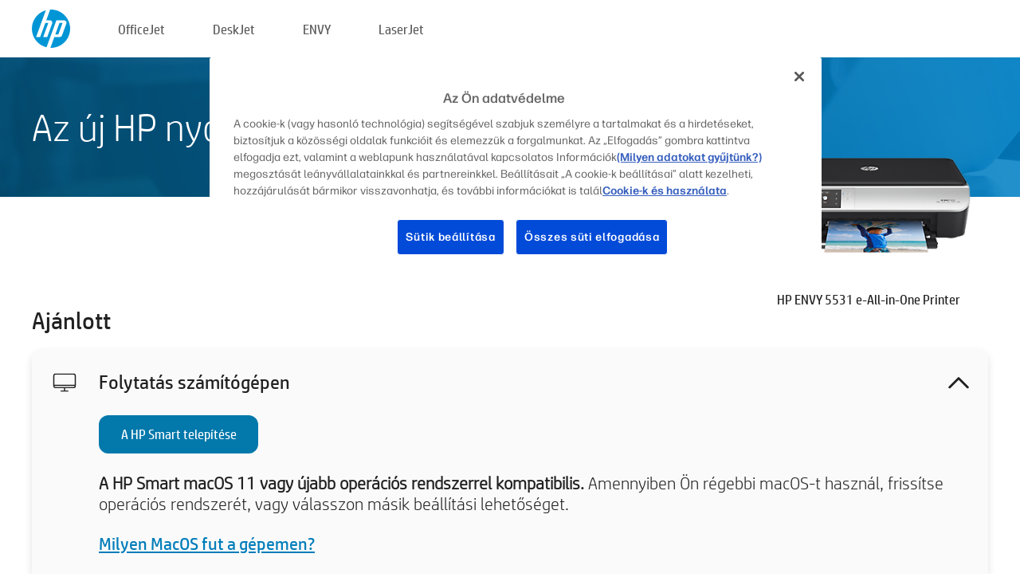

--- FILE ---
content_type: text/html;charset=UTF-8
request_url: https://123.hp.com/hu/hu/devices/envy5531;jsessionid=076E8DBE08CF0AFD58E8369E9BA3E3C4;jsessionid=D314CE3118225F578C831FFEA7DFFF7D;jsessionid=5A1FD628159DA1A48F231487CA097C5D;jsessionid=CE9F67EA0DE1C38F6537F8E77FEB59A5;jsessionid=BC3A87D1121B3087EA82566C5AA2ED6C;jsessionid=6DB5A33F49FBAC854FAA8F85ABEF8E83;jsessionid=EB476DCA55B72315E0B203F7D8B05893;jsessionid=1E0EA4F9B8F3BAF04528B73FB0FDA436;jsessionid=FA42DAFFFFC0D97A472967D8CE0FF92D;jsessionid=8986FCE8187FA7DA3402C99C58D475DD;jsessionid=B34A65DD27A51F0F52004D427A10D4B4;jsessionid=CBB2F622F4AC56DD294A07CD360D8B1E;jsessionid=178D602CEEF6B7AC63907EA8F2556843;jsessionid=E83A523FC8F6C1676280D8AAA6DB6F77;jsessionid=F453880E98E178138A2C81B10FC666DA;jsessionid=737792956EA843B26B964B2BB937FB5F;jsessionid=5A82ED1479053871E6E44DF2D8E3A59E;jsessionid=16E305954B58DB1585A14E288DB24B14;jsessionid=91F6729FBEDF020E79D37AF37C8C3CFA
body_size: 9060
content:
<!doctype html>
<html
  country="HU" lang="hu" dir="ltr"
>
  <head>
    
    <meta content="IE=edge" http-equiv="X-UA-Compatible" />
    <meta content="hpi" name="company_code" />
    <meta content="IPG" name="bu" />
    <meta content="text/html; charset=UTF-8" http-equiv="Content-Type" />
    <!-- <meta content="Welcome to the simplest way to setup your printer from a computer or mobile device. Easily download software, connect to a network, and print across devices." name="description" /> -->
    <meta name="description" content="Üdvözöljük a HP® hivatalos webhelyén, ahol beállíthatja nyomtatóját.  Új nyomtatója használatának megkezdéséhez töltse le a szoftvert.  Csatlakoztathatja a nyomtatót egy hálózathoz, és különböző eszközökről nyomtathat." />
    <meta content="hpexpnontridion" name="hp_design_version" />
    <meta
      content="hp drivers, hp driver, hp downloads, hp download drivers, hp printer drivers, hp printers drivers, hp scanner drivers, hp printer driver, hp print drivers, hp printer drivers download"
      name="keywords"
    />
    <meta content="support.drivers" name="lifecycle" />
    <meta content="Solutions" name="page_content" />
    <meta content="follow, index" name="robots" />
    <meta content="Segment Neutral" name="segment" />
    <meta name="target_country" content="hu" />
    <meta content=" R11849 " name="web_section_id" />
    <meta content="True" name="HandheldFriendly" />
    <meta content="width=device-width, initial-scale=1.0" name="viewport" />

    <!-- CSS  -->
    <link media="screen" rel="stylesheet" href="/resources/assets/css/page/123fontstyles.css" />
    <link media="screen" rel="stylesheet" href="/resources/assets/dist/application.min.css" />
    <link rel="stylesheet" href="/resources/assets/css/vendor/jquery.typeahead.min.css" type="text/css" />

    <!--  JavaScript -->
    <script src="/resources/assets/js/vendor/jquery/jquery-3.7.1.min.js"></script>

    <script defer="defer" src="/resources/assets/js/vendor/jquery/can.jquery.min.js" type="text/javascript"></script>

    <script async src="//www.hp.com/cma/ng/lib/exceptions/privacy-banner.js"></script>
    <script defer="defer" src="/resources/assets/js/page/tooltipster.main.min.js" type="text/javascript"></script>
    <script
      defer="defer"
      src="/resources/assets/js/page/tooltipster.bundle.min.js"
      type="text/javascript"
    ></script>
    <script defer="defer" src="https://www8.hp.com/caas/header-footer/hu/hu/default/latest.r?contentType=js&amp;hide_country_selector=true" type="text/javascript"></script>
    <script defer="defer" src="/resources/assets/js/vendor/base.min.js" type="text/javascript"></script>
    <script defer="defer" src="/resources/assets/dist/application.min.js" type="text/javascript"></script>

    <script type="text/javascript">
      //UDL Analytics - GTM tag
      (function (w, d, s, l, i) {
        w[l] = w[l] || [];
        w[l].push({
          "gtm.start": new Date().getTime(),
          event: "gtm.js",
        });
        var f = d.getElementsByTagName(s)[0],
          j = d.createElement(s),
          dl = l != "dataLayer" ? "&amp;l=" + l : "";
        j.async = true;
        j.src = "https://www.googletagmanager.com/gtm.js?id=" + i + dl;
        f.parentNode.insertBefore(j, f);
      })(window, document, "script", "dataLayer", "GTM-MZXB4R4");
    </script>
  
    <title>123.hp.com - HP ENVY 5531 e-All-in-One Printer HP Smart</title>
    <link rel="stylesheet" href="/resources/assets/css/page/flex-design.css" type="text/css" />
    <link rel="stylesheet" href="/resources/assets/css/page/desktop-hp+-windows.css" type="text/css" />
    <link rel="stylesheet" href="/resources/assets/css/page/swls-delay.css" type="text/css" />
    <link rel="stylesheet" href="/resources/assets/css/page/desktop-unified.css" type="text/css" />
    <script defer="defer" src="/resources/assets/js/page/common.js" type="text/javascript"></script>
    <script defer="defer" src="/resources/assets/js/page/flex-design.js" type="text/javascript"></script>
    <script
      defer="defer"
      src="/resources/assets/js/page/desktop-offline-driver.js"
      type="text/javascript"
    ></script>
    <script defer="defer" src="/resources/assets/js/page/desktop-hp+-windows.js" type="text/javascript"></script>
    <script defer="defer" src="/resources/assets/js/page/desktop-unified.js" type="text/javascript"></script>
    <script src="https://cdn.optimizely.com/js/11773710518.js"></script>
    <script type="text/javascript">
      /*<![CDATA[*/
      var printerTroubleshootUrl = "https:\/\/support.hp.com\/printer-setup";
      var printerVideoUrl = "https:\/\/support.hp.com";
      var airPrintSupportUrl = "https:\/\/support.hp.com\/document\/ish_1946968-1947068-16";
      var macVersionSupportUrl = "https:\/\/support.apple.com\/109033";
      var appStoreUrl = "macappstore:\/\/apps.apple.com\/us\/app\/hp-smart\/id1474276998?mt=12";
      var osType = "os x";
      var printerSetupUrl = "https:\/\/support.hp.com\/hu-hu\/printer-setup";
      var deviceId = "envy5531";
      var deviceName = "HP ENVY 5531 e-All-in-One Printer";
      var goToHpUrl = "https:\/\/h20180.www2.hp.com\/apps\/Nav?h_product=known\u0026h_client=S-A-10020-1\u0026h_lang=hu\u0026h_cc=hu\u0026h_pagetype=s-002";
      var localePath = "\/hu\/hu";
      /*]]>*/
    </script>
    <script type="text/javascript">
      var pageName = "desktop-unified";
      if (deviceId !== "") {
        pageName = pageName + "_" + deviceId.toLowerCase();
      }

      dataLayer.push({
        event: "e_pageView",
        pageNameL5: pageName,
      });
    </script>
  </head>
  <body>
    <div
      class="header-123"
      id="header-123"
    >
      <div class="header-container">
        <div class="hp-logo">
          <a
            href="/hu/hu/"
            title="123.hp.com – Nyomtató beállítása a HP® hivatalos webhelyéről"
          >
            <img alt="123.hp.com – Nyomtató beállítása a HP® hivatalos webhelyéről" src="/resources/assets/img/hp-logo.svg" />
          </a>
        </div>
        <ul class="header-menu">
          <li>
            <a href="/hu/hu/printers/officejet"
              >OfficeJet</a
            >
          </li>
          <li>
            <a href="/hu/hu/printers/deskjet"
              >DeskJet</a
            >
          </li>
          <li>
            <a href="/hu/hu/printers/envy">ENVY</a>
          </li>
          <li>
            <a href="/hu/hu/printers/laserjet"
              >LaserJet</a
            >
          </li>
        </ul>
      </div>
    </div>
    <div>
      <input id="supportUrl" value="https://h20180.www2.hp.com/apps/Nav?h_product=5373134&amp;h_client=S-A-10020-1&amp;h_lang=hu&amp;h_cc=hu&amp;h_pagetype=s-002" type="hidden" />
      <input id="languageDirection" value="ltr" type="hidden" />
      <input id="lang" value="hu" type="hidden" />
      <input id="hpContact" value="" type="hidden" />
    </div>
    <div id="one23-overlay"></div>
    <main class="vertical">
      <div class="horizontal centered standard-bg">
        <div class="main-content horizontal grow space-between">
          <div class="page-header vertical centered">
            <div>Az új HP nyomtató beállítása</div>
          </div>
          
        </div>
      </div>
      <div class="hpplus-bg-white horizontal centered">
        <div class="main-content vertical">
          <div class="vertical side-images">
            <div class="printer-container">
              
              <img
                alt="printer"
                class="printer-image"
                src="/resources/printer_images/ENVY5531/290x245.png"
              />
              <div class="printer-title">HP ENVY 5531 e-All-in-One Printer</div>
            </div>
          </div>
          <div class="vertical ie-wrap-fix">
            <div class="install-list">
              <div class="list-header">Ajánlott</div>
              <div class="list-item vertical" id="hpsmart-card">
                <div class="list-header arrow-header open">
                  <div class="list-header-left">
                    <div class="list-header-icon img-container">
                      <img src="/resources/assets/img/all_in_one.svg" />
                    </div>
                    <div>Folytatás számítógépen</div>
                  </div>
                  <div class="list-header-right">
                    <img src="/resources/assets/img/chevron_down_black.svg" />
                  </div>
                </div>
                <div class="list-content vertical wrap-sm open">
                  <div>
                    <button
                      class="btn btn-blue"
                      id="hpsmart-download"
                    >A HP Smart telepítése</button>
                  </div>
                  <div class="text-main"><b>A HP Smart macOS 11 vagy újabb operációs rendszerrel kompatibilis.</b> Amennyiben Ön régebbi macOS-t használ, frissítse operációs rendszerét, vagy válasszon másik beállítási lehetőséget.</div>
                  <div class="text-main">
                    <a id="mac-version-url">Milyen MacOS fut a gépemen?</a>
                  </div>
                </div>
              </div>
              <div
                class="list-header"
              >Alternatív beállítási lehetőségek</div>
              <div class="list-item vertical" id="mobile-card">
                <div class="list-header arrow-header open">
                  <div class="list-header-left">
                    <div class="list-header-icon img-container icon-thin">
                      <img src="/resources/assets/img/mobile.svg" />
                    </div>
                    <div>Váltás mobileszközre</div>
                  </div>
                  <div class="list-header-right">
                    <img src="/resources/assets/img/chevron_down_black.svg" />
                  </div>
                </div>
                <div class="list-content horizontal open">
                  <div class="horizontal">
                    <div class="bordered-qr-code img-container">
                      <img src="/resources/assets/img/123_qr_code.svg" />
                    </div>
                    <div class="vertical appstore-images space-around" id="app-store-images">
                      <img alt="Mac" id="macBadge" src="/resources/assets/img/app_store/ios/hu.svg" />
                      <img alt="Android" id="androidBadge" src="/resources/assets/img/app_store/android/hu.png" />
                    </div>
                  </div>
                  <div class="vertical ie-wrap-fix">
                    <div class="text-main">Használjon mobileszközt nyomtatója első beállításához, beleértve a hálózati kapcsolatot is. <b>Olvassa be a QR-kódot a kezdéshez.</b></div>
                  </div>
                </div>
              </div>
              <div class="list-item vertical" id="easystart-card">
                <div class="list-header arrow-header open">
                  <div class="list-header-left">
                    <div class="list-header-icon img-container icon-thin">
                      <img src="/resources/assets/img/apple.svg" />
                    </div>
                    <div>Nyomtatás a HP Easy Start használatával</div>
                  </div>
                  <div class="list-header-right">
                    <img src="/resources/assets/img/chevron_down_black.svg" />
                  </div>
                </div>
                <div class="list-content vertical open">
                  <div>
                    <button
                      class="btn btn-blue"
                      id="easystart-download"
                    >A HP Easy Start telepítése</button>
                  </div>
                  <div class="text-main">A HP Easy Start csatlakoztatja a nyomtatóját egy eszközhöz, telepíti a nyomtatóillesztő-programokat, valamint beállítja a beolvasási funkciókat (ha elérhetők).</div>
                </div>
              </div>
              
            </div>
            <div class="support-list">
              <div class="support-item troubleshoot">
                <div class="support-header horizontal support-header-printer">
                  <div class="support-header-icon">
                    <img src="/resources/assets/img/support_icon_printer.svg" />
                  </div>
                  <div class="support-note">Segítségre van szüksége a nyomtatóbeállítás hibaelhárításához?<br> <a id="printer-troubleshoot-url">Beállítási problémák megoldása</a></div>
                </div>
              </div>
              <div class="support-item video">
                <div class="support-header horizontal support-header-printer">
                  <div class="support-header-icon">
                    <img src="/resources/assets/img/support_icon_video.svg" />
                  </div>
                  <div class="support-note">További beállítási információk és videók keresése<br> <a id="printer-setup-url">A HP-támogatás felkeresése</a></div>
                </div>
              </div>
            </div>
          </div>
          <div id="country-selector-container">
      <div
        id="country-selector"
      >
        <i
          id="tooltip-image"
          class="sprite-sheet-flags sprite-flag sprite-flag-hu"
        ></i>
        <a class="tooltip country-tooltip" id="tooltip-text">Magyarország</a>
        <div class="down-tooltip" id="country-selector-tooltip" style="left: 0px; bottom: 35px; display: none">
          <div id="supported-countries">
      <div>
        <div>
          <div class="country-selector-header">Válassza ki a helyét/nyelvét</div>
          <table class="country-selector-table">
            <!-- Row 1 -->
            <tr>
              <td id="country-item">
      <div>
        <i
          class="sprite-sheet-flags sprite-flag sprite-flag-au"
        ></i>
        <a
          href="/au/en/devices/envy5531;jsessionid=076E8DBE08CF0AFD58E8369E9BA3E3C4;jsessionid=D314CE3118225F578C831FFEA7DFFF7D;jsessionid=5A1FD628159DA1A48F231487CA097C5D;jsessionid=CE9F67EA0DE1C38F6537F8E77FEB59A5;jsessionid=BC3A87D1121B3087EA82566C5AA2ED6C;jsessionid=6DB5A33F49FBAC854FAA8F85ABEF8E83;jsessionid=EB476DCA55B72315E0B203F7D8B05893;jsessionid=1E0EA4F9B8F3BAF04528B73FB0FDA436;jsessionid=FA42DAFFFFC0D97A472967D8CE0FF92D;jsessionid=8986FCE8187FA7DA3402C99C58D475DD;jsessionid=B34A65DD27A51F0F52004D427A10D4B4;jsessionid=CBB2F622F4AC56DD294A07CD360D8B1E;jsessionid=178D602CEEF6B7AC63907EA8F2556843;jsessionid=E83A523FC8F6C1676280D8AAA6DB6F77;jsessionid=F453880E98E178138A2C81B10FC666DA;jsessionid=737792956EA843B26B964B2BB937FB5F;jsessionid=5A82ED1479053871E6E44DF2D8E3A59E;jsessionid=16E305954B58DB1585A14E288DB24B14;jsessionid=91F6729FBEDF020E79D37AF37C8C3CFA"
          id="au_en"
        >Australia</a>
      </div>
    </td>
              <td id="country-item">
      <div>
        <i
          class="sprite-sheet-flags sprite-flag sprite-flag-in"
        ></i>
        <a
          href="/in/en/devices/envy5531;jsessionid=076E8DBE08CF0AFD58E8369E9BA3E3C4;jsessionid=D314CE3118225F578C831FFEA7DFFF7D;jsessionid=5A1FD628159DA1A48F231487CA097C5D;jsessionid=CE9F67EA0DE1C38F6537F8E77FEB59A5;jsessionid=BC3A87D1121B3087EA82566C5AA2ED6C;jsessionid=6DB5A33F49FBAC854FAA8F85ABEF8E83;jsessionid=EB476DCA55B72315E0B203F7D8B05893;jsessionid=1E0EA4F9B8F3BAF04528B73FB0FDA436;jsessionid=FA42DAFFFFC0D97A472967D8CE0FF92D;jsessionid=8986FCE8187FA7DA3402C99C58D475DD;jsessionid=B34A65DD27A51F0F52004D427A10D4B4;jsessionid=CBB2F622F4AC56DD294A07CD360D8B1E;jsessionid=178D602CEEF6B7AC63907EA8F2556843;jsessionid=E83A523FC8F6C1676280D8AAA6DB6F77;jsessionid=F453880E98E178138A2C81B10FC666DA;jsessionid=737792956EA843B26B964B2BB937FB5F;jsessionid=5A82ED1479053871E6E44DF2D8E3A59E;jsessionid=16E305954B58DB1585A14E288DB24B14;jsessionid=91F6729FBEDF020E79D37AF37C8C3CFA"
          id="in_en"
        >India</a>
      </div>
    </td>
              <td id="country-item">
      <div>
        <i
          class="sprite-sheet-flags sprite-flag sprite-flag-pl"
        ></i>
        <a
          href="/pl/pl/devices/envy5531;jsessionid=076E8DBE08CF0AFD58E8369E9BA3E3C4;jsessionid=D314CE3118225F578C831FFEA7DFFF7D;jsessionid=5A1FD628159DA1A48F231487CA097C5D;jsessionid=CE9F67EA0DE1C38F6537F8E77FEB59A5;jsessionid=BC3A87D1121B3087EA82566C5AA2ED6C;jsessionid=6DB5A33F49FBAC854FAA8F85ABEF8E83;jsessionid=EB476DCA55B72315E0B203F7D8B05893;jsessionid=1E0EA4F9B8F3BAF04528B73FB0FDA436;jsessionid=FA42DAFFFFC0D97A472967D8CE0FF92D;jsessionid=8986FCE8187FA7DA3402C99C58D475DD;jsessionid=B34A65DD27A51F0F52004D427A10D4B4;jsessionid=CBB2F622F4AC56DD294A07CD360D8B1E;jsessionid=178D602CEEF6B7AC63907EA8F2556843;jsessionid=E83A523FC8F6C1676280D8AAA6DB6F77;jsessionid=F453880E98E178138A2C81B10FC666DA;jsessionid=737792956EA843B26B964B2BB937FB5F;jsessionid=5A82ED1479053871E6E44DF2D8E3A59E;jsessionid=16E305954B58DB1585A14E288DB24B14;jsessionid=91F6729FBEDF020E79D37AF37C8C3CFA"
          id="pl_pl"
        >Polska</a>
      </div>
    </td>
              <td id="country-item">
      <div>
        <i
          class="sprite-sheet-flags sprite-flag sprite-flag-us"
        ></i>
        <a
          href="/us/en/devices/envy5531;jsessionid=076E8DBE08CF0AFD58E8369E9BA3E3C4;jsessionid=D314CE3118225F578C831FFEA7DFFF7D;jsessionid=5A1FD628159DA1A48F231487CA097C5D;jsessionid=CE9F67EA0DE1C38F6537F8E77FEB59A5;jsessionid=BC3A87D1121B3087EA82566C5AA2ED6C;jsessionid=6DB5A33F49FBAC854FAA8F85ABEF8E83;jsessionid=EB476DCA55B72315E0B203F7D8B05893;jsessionid=1E0EA4F9B8F3BAF04528B73FB0FDA436;jsessionid=FA42DAFFFFC0D97A472967D8CE0FF92D;jsessionid=8986FCE8187FA7DA3402C99C58D475DD;jsessionid=B34A65DD27A51F0F52004D427A10D4B4;jsessionid=CBB2F622F4AC56DD294A07CD360D8B1E;jsessionid=178D602CEEF6B7AC63907EA8F2556843;jsessionid=E83A523FC8F6C1676280D8AAA6DB6F77;jsessionid=F453880E98E178138A2C81B10FC666DA;jsessionid=737792956EA843B26B964B2BB937FB5F;jsessionid=5A82ED1479053871E6E44DF2D8E3A59E;jsessionid=16E305954B58DB1585A14E288DB24B14;jsessionid=91F6729FBEDF020E79D37AF37C8C3CFA"
          id="us_en"
        >United States</a>
      </div>
    </td>
            </tr>

            <!-- Row 2 -->
            <tr>
              <td id="country-item">
      <div>
        <i
          class="sprite-sheet-flags sprite-flag sprite-flag-at"
        ></i>
        <a
          href="/at/de/devices/envy5531;jsessionid=076E8DBE08CF0AFD58E8369E9BA3E3C4;jsessionid=D314CE3118225F578C831FFEA7DFFF7D;jsessionid=5A1FD628159DA1A48F231487CA097C5D;jsessionid=CE9F67EA0DE1C38F6537F8E77FEB59A5;jsessionid=BC3A87D1121B3087EA82566C5AA2ED6C;jsessionid=6DB5A33F49FBAC854FAA8F85ABEF8E83;jsessionid=EB476DCA55B72315E0B203F7D8B05893;jsessionid=1E0EA4F9B8F3BAF04528B73FB0FDA436;jsessionid=FA42DAFFFFC0D97A472967D8CE0FF92D;jsessionid=8986FCE8187FA7DA3402C99C58D475DD;jsessionid=B34A65DD27A51F0F52004D427A10D4B4;jsessionid=CBB2F622F4AC56DD294A07CD360D8B1E;jsessionid=178D602CEEF6B7AC63907EA8F2556843;jsessionid=E83A523FC8F6C1676280D8AAA6DB6F77;jsessionid=F453880E98E178138A2C81B10FC666DA;jsessionid=737792956EA843B26B964B2BB937FB5F;jsessionid=5A82ED1479053871E6E44DF2D8E3A59E;jsessionid=16E305954B58DB1585A14E288DB24B14;jsessionid=91F6729FBEDF020E79D37AF37C8C3CFA"
          id="at_de"
        >Austria</a>
      </div>
    </td>
              <td id="country-item">
      <div>
        <i
          class="sprite-sheet-flags sprite-flag sprite-flag-ie"
        ></i>
        <a
          href="/ie/en/devices/envy5531;jsessionid=076E8DBE08CF0AFD58E8369E9BA3E3C4;jsessionid=D314CE3118225F578C831FFEA7DFFF7D;jsessionid=5A1FD628159DA1A48F231487CA097C5D;jsessionid=CE9F67EA0DE1C38F6537F8E77FEB59A5;jsessionid=BC3A87D1121B3087EA82566C5AA2ED6C;jsessionid=6DB5A33F49FBAC854FAA8F85ABEF8E83;jsessionid=EB476DCA55B72315E0B203F7D8B05893;jsessionid=1E0EA4F9B8F3BAF04528B73FB0FDA436;jsessionid=FA42DAFFFFC0D97A472967D8CE0FF92D;jsessionid=8986FCE8187FA7DA3402C99C58D475DD;jsessionid=B34A65DD27A51F0F52004D427A10D4B4;jsessionid=CBB2F622F4AC56DD294A07CD360D8B1E;jsessionid=178D602CEEF6B7AC63907EA8F2556843;jsessionid=E83A523FC8F6C1676280D8AAA6DB6F77;jsessionid=F453880E98E178138A2C81B10FC666DA;jsessionid=737792956EA843B26B964B2BB937FB5F;jsessionid=5A82ED1479053871E6E44DF2D8E3A59E;jsessionid=16E305954B58DB1585A14E288DB24B14;jsessionid=91F6729FBEDF020E79D37AF37C8C3CFA"
          id="ie_en"
        >Ireland</a>
      </div>
    </td>
              <td id="country-item">
      <div>
        <i
          class="sprite-sheet-flags sprite-flag sprite-flag-pt"
        ></i>
        <a
          href="/pt/pt/devices/envy5531;jsessionid=076E8DBE08CF0AFD58E8369E9BA3E3C4;jsessionid=D314CE3118225F578C831FFEA7DFFF7D;jsessionid=5A1FD628159DA1A48F231487CA097C5D;jsessionid=CE9F67EA0DE1C38F6537F8E77FEB59A5;jsessionid=BC3A87D1121B3087EA82566C5AA2ED6C;jsessionid=6DB5A33F49FBAC854FAA8F85ABEF8E83;jsessionid=EB476DCA55B72315E0B203F7D8B05893;jsessionid=1E0EA4F9B8F3BAF04528B73FB0FDA436;jsessionid=FA42DAFFFFC0D97A472967D8CE0FF92D;jsessionid=8986FCE8187FA7DA3402C99C58D475DD;jsessionid=B34A65DD27A51F0F52004D427A10D4B4;jsessionid=CBB2F622F4AC56DD294A07CD360D8B1E;jsessionid=178D602CEEF6B7AC63907EA8F2556843;jsessionid=E83A523FC8F6C1676280D8AAA6DB6F77;jsessionid=F453880E98E178138A2C81B10FC666DA;jsessionid=737792956EA843B26B964B2BB937FB5F;jsessionid=5A82ED1479053871E6E44DF2D8E3A59E;jsessionid=16E305954B58DB1585A14E288DB24B14;jsessionid=91F6729FBEDF020E79D37AF37C8C3CFA"
          id="pt_pt"
        >Portugal</a>
      </div>
    </td>
              <td id="country-item">
      <div>
        <i
          class="sprite-sheet-flags sprite-flag sprite-flag-bg"
        ></i>
        <a
          href="/bg/bg/devices/envy5531;jsessionid=076E8DBE08CF0AFD58E8369E9BA3E3C4;jsessionid=D314CE3118225F578C831FFEA7DFFF7D;jsessionid=5A1FD628159DA1A48F231487CA097C5D;jsessionid=CE9F67EA0DE1C38F6537F8E77FEB59A5;jsessionid=BC3A87D1121B3087EA82566C5AA2ED6C;jsessionid=6DB5A33F49FBAC854FAA8F85ABEF8E83;jsessionid=EB476DCA55B72315E0B203F7D8B05893;jsessionid=1E0EA4F9B8F3BAF04528B73FB0FDA436;jsessionid=FA42DAFFFFC0D97A472967D8CE0FF92D;jsessionid=8986FCE8187FA7DA3402C99C58D475DD;jsessionid=B34A65DD27A51F0F52004D427A10D4B4;jsessionid=CBB2F622F4AC56DD294A07CD360D8B1E;jsessionid=178D602CEEF6B7AC63907EA8F2556843;jsessionid=E83A523FC8F6C1676280D8AAA6DB6F77;jsessionid=F453880E98E178138A2C81B10FC666DA;jsessionid=737792956EA843B26B964B2BB937FB5F;jsessionid=5A82ED1479053871E6E44DF2D8E3A59E;jsessionid=16E305954B58DB1585A14E288DB24B14;jsessionid=91F6729FBEDF020E79D37AF37C8C3CFA"
          id="bg_bg"
        >България</a>
      </div>
    </td>
            </tr>

            <!-- Row 3 -->
            <tr>
              <td id="country-item">
      <div>
        <i
          class="sprite-sheet-flags sprite-flag sprite-flag-be"
        ></i>
        <a
          href="/be/nl/devices/envy5531;jsessionid=076E8DBE08CF0AFD58E8369E9BA3E3C4;jsessionid=D314CE3118225F578C831FFEA7DFFF7D;jsessionid=5A1FD628159DA1A48F231487CA097C5D;jsessionid=CE9F67EA0DE1C38F6537F8E77FEB59A5;jsessionid=BC3A87D1121B3087EA82566C5AA2ED6C;jsessionid=6DB5A33F49FBAC854FAA8F85ABEF8E83;jsessionid=EB476DCA55B72315E0B203F7D8B05893;jsessionid=1E0EA4F9B8F3BAF04528B73FB0FDA436;jsessionid=FA42DAFFFFC0D97A472967D8CE0FF92D;jsessionid=8986FCE8187FA7DA3402C99C58D475DD;jsessionid=B34A65DD27A51F0F52004D427A10D4B4;jsessionid=CBB2F622F4AC56DD294A07CD360D8B1E;jsessionid=178D602CEEF6B7AC63907EA8F2556843;jsessionid=E83A523FC8F6C1676280D8AAA6DB6F77;jsessionid=F453880E98E178138A2C81B10FC666DA;jsessionid=737792956EA843B26B964B2BB937FB5F;jsessionid=5A82ED1479053871E6E44DF2D8E3A59E;jsessionid=16E305954B58DB1585A14E288DB24B14;jsessionid=91F6729FBEDF020E79D37AF37C8C3CFA"
          id="be_nl"
        >België</a>
      </div>
    </td>
              <td id="country-item">
      <div>
        <i
          class="sprite-sheet-flags sprite-flag sprite-flag-it"
        ></i>
        <a
          href="/it/it/devices/envy5531;jsessionid=076E8DBE08CF0AFD58E8369E9BA3E3C4;jsessionid=D314CE3118225F578C831FFEA7DFFF7D;jsessionid=5A1FD628159DA1A48F231487CA097C5D;jsessionid=CE9F67EA0DE1C38F6537F8E77FEB59A5;jsessionid=BC3A87D1121B3087EA82566C5AA2ED6C;jsessionid=6DB5A33F49FBAC854FAA8F85ABEF8E83;jsessionid=EB476DCA55B72315E0B203F7D8B05893;jsessionid=1E0EA4F9B8F3BAF04528B73FB0FDA436;jsessionid=FA42DAFFFFC0D97A472967D8CE0FF92D;jsessionid=8986FCE8187FA7DA3402C99C58D475DD;jsessionid=B34A65DD27A51F0F52004D427A10D4B4;jsessionid=CBB2F622F4AC56DD294A07CD360D8B1E;jsessionid=178D602CEEF6B7AC63907EA8F2556843;jsessionid=E83A523FC8F6C1676280D8AAA6DB6F77;jsessionid=F453880E98E178138A2C81B10FC666DA;jsessionid=737792956EA843B26B964B2BB937FB5F;jsessionid=5A82ED1479053871E6E44DF2D8E3A59E;jsessionid=16E305954B58DB1585A14E288DB24B14;jsessionid=91F6729FBEDF020E79D37AF37C8C3CFA"
          id="it_it"
        >Italia</a>
      </div>
    </td>
              <td id="country-item">
      <div>
        <i
          class="sprite-sheet-flags sprite-flag sprite-flag-pr"
        ></i>
        <a
          href="/pr/en/devices/envy5531;jsessionid=076E8DBE08CF0AFD58E8369E9BA3E3C4;jsessionid=D314CE3118225F578C831FFEA7DFFF7D;jsessionid=5A1FD628159DA1A48F231487CA097C5D;jsessionid=CE9F67EA0DE1C38F6537F8E77FEB59A5;jsessionid=BC3A87D1121B3087EA82566C5AA2ED6C;jsessionid=6DB5A33F49FBAC854FAA8F85ABEF8E83;jsessionid=EB476DCA55B72315E0B203F7D8B05893;jsessionid=1E0EA4F9B8F3BAF04528B73FB0FDA436;jsessionid=FA42DAFFFFC0D97A472967D8CE0FF92D;jsessionid=8986FCE8187FA7DA3402C99C58D475DD;jsessionid=B34A65DD27A51F0F52004D427A10D4B4;jsessionid=CBB2F622F4AC56DD294A07CD360D8B1E;jsessionid=178D602CEEF6B7AC63907EA8F2556843;jsessionid=E83A523FC8F6C1676280D8AAA6DB6F77;jsessionid=F453880E98E178138A2C81B10FC666DA;jsessionid=737792956EA843B26B964B2BB937FB5F;jsessionid=5A82ED1479053871E6E44DF2D8E3A59E;jsessionid=16E305954B58DB1585A14E288DB24B14;jsessionid=91F6729FBEDF020E79D37AF37C8C3CFA"
          id="pr_en"
        >Puerto Rico</a>
      </div>
    </td>
              <td id="country-item">
      <div>
        <i
          class="sprite-sheet-flags sprite-flag sprite-flag-gr"
        ></i>
        <a
          href="/gr/el/devices/envy5531;jsessionid=076E8DBE08CF0AFD58E8369E9BA3E3C4;jsessionid=D314CE3118225F578C831FFEA7DFFF7D;jsessionid=5A1FD628159DA1A48F231487CA097C5D;jsessionid=CE9F67EA0DE1C38F6537F8E77FEB59A5;jsessionid=BC3A87D1121B3087EA82566C5AA2ED6C;jsessionid=6DB5A33F49FBAC854FAA8F85ABEF8E83;jsessionid=EB476DCA55B72315E0B203F7D8B05893;jsessionid=1E0EA4F9B8F3BAF04528B73FB0FDA436;jsessionid=FA42DAFFFFC0D97A472967D8CE0FF92D;jsessionid=8986FCE8187FA7DA3402C99C58D475DD;jsessionid=B34A65DD27A51F0F52004D427A10D4B4;jsessionid=CBB2F622F4AC56DD294A07CD360D8B1E;jsessionid=178D602CEEF6B7AC63907EA8F2556843;jsessionid=E83A523FC8F6C1676280D8AAA6DB6F77;jsessionid=F453880E98E178138A2C81B10FC666DA;jsessionid=737792956EA843B26B964B2BB937FB5F;jsessionid=5A82ED1479053871E6E44DF2D8E3A59E;jsessionid=16E305954B58DB1585A14E288DB24B14;jsessionid=91F6729FBEDF020E79D37AF37C8C3CFA"
          id="gr_el"
        >Ελλάδα</a>
      </div>
    </td>
            </tr>

            <!-- Row 4 -->
            <tr>
              <td id="country-item">
      <div>
        <i
          class="sprite-sheet-flags sprite-flag sprite-flag-be"
        ></i>
        <a
          href="/be/fr/devices/envy5531;jsessionid=076E8DBE08CF0AFD58E8369E9BA3E3C4;jsessionid=D314CE3118225F578C831FFEA7DFFF7D;jsessionid=5A1FD628159DA1A48F231487CA097C5D;jsessionid=CE9F67EA0DE1C38F6537F8E77FEB59A5;jsessionid=BC3A87D1121B3087EA82566C5AA2ED6C;jsessionid=6DB5A33F49FBAC854FAA8F85ABEF8E83;jsessionid=EB476DCA55B72315E0B203F7D8B05893;jsessionid=1E0EA4F9B8F3BAF04528B73FB0FDA436;jsessionid=FA42DAFFFFC0D97A472967D8CE0FF92D;jsessionid=8986FCE8187FA7DA3402C99C58D475DD;jsessionid=B34A65DD27A51F0F52004D427A10D4B4;jsessionid=CBB2F622F4AC56DD294A07CD360D8B1E;jsessionid=178D602CEEF6B7AC63907EA8F2556843;jsessionid=E83A523FC8F6C1676280D8AAA6DB6F77;jsessionid=F453880E98E178138A2C81B10FC666DA;jsessionid=737792956EA843B26B964B2BB937FB5F;jsessionid=5A82ED1479053871E6E44DF2D8E3A59E;jsessionid=16E305954B58DB1585A14E288DB24B14;jsessionid=91F6729FBEDF020E79D37AF37C8C3CFA"
          id="be_fr"
        >Belgique</a>
      </div>
    </td>
              <td id="country-item">
      <div>
        <i
          class="sprite-sheet-flags sprite-flag sprite-flag-lv"
        ></i>
        <a
          href="/lv/lv/devices/envy5531;jsessionid=076E8DBE08CF0AFD58E8369E9BA3E3C4;jsessionid=D314CE3118225F578C831FFEA7DFFF7D;jsessionid=5A1FD628159DA1A48F231487CA097C5D;jsessionid=CE9F67EA0DE1C38F6537F8E77FEB59A5;jsessionid=BC3A87D1121B3087EA82566C5AA2ED6C;jsessionid=6DB5A33F49FBAC854FAA8F85ABEF8E83;jsessionid=EB476DCA55B72315E0B203F7D8B05893;jsessionid=1E0EA4F9B8F3BAF04528B73FB0FDA436;jsessionid=FA42DAFFFFC0D97A472967D8CE0FF92D;jsessionid=8986FCE8187FA7DA3402C99C58D475DD;jsessionid=B34A65DD27A51F0F52004D427A10D4B4;jsessionid=CBB2F622F4AC56DD294A07CD360D8B1E;jsessionid=178D602CEEF6B7AC63907EA8F2556843;jsessionid=E83A523FC8F6C1676280D8AAA6DB6F77;jsessionid=F453880E98E178138A2C81B10FC666DA;jsessionid=737792956EA843B26B964B2BB937FB5F;jsessionid=5A82ED1479053871E6E44DF2D8E3A59E;jsessionid=16E305954B58DB1585A14E288DB24B14;jsessionid=91F6729FBEDF020E79D37AF37C8C3CFA"
          id="lv_lv"
        >Latvija</a>
      </div>
    </td>
              <td id="country-item">
      <div>
        <i
          class="sprite-sheet-flags sprite-flag sprite-flag-ro"
        ></i>
        <a
          href="/ro/ro/devices/envy5531;jsessionid=076E8DBE08CF0AFD58E8369E9BA3E3C4;jsessionid=D314CE3118225F578C831FFEA7DFFF7D;jsessionid=5A1FD628159DA1A48F231487CA097C5D;jsessionid=CE9F67EA0DE1C38F6537F8E77FEB59A5;jsessionid=BC3A87D1121B3087EA82566C5AA2ED6C;jsessionid=6DB5A33F49FBAC854FAA8F85ABEF8E83;jsessionid=EB476DCA55B72315E0B203F7D8B05893;jsessionid=1E0EA4F9B8F3BAF04528B73FB0FDA436;jsessionid=FA42DAFFFFC0D97A472967D8CE0FF92D;jsessionid=8986FCE8187FA7DA3402C99C58D475DD;jsessionid=B34A65DD27A51F0F52004D427A10D4B4;jsessionid=CBB2F622F4AC56DD294A07CD360D8B1E;jsessionid=178D602CEEF6B7AC63907EA8F2556843;jsessionid=E83A523FC8F6C1676280D8AAA6DB6F77;jsessionid=F453880E98E178138A2C81B10FC666DA;jsessionid=737792956EA843B26B964B2BB937FB5F;jsessionid=5A82ED1479053871E6E44DF2D8E3A59E;jsessionid=16E305954B58DB1585A14E288DB24B14;jsessionid=91F6729FBEDF020E79D37AF37C8C3CFA"
          id="ro_ro"
        >România</a>
      </div>
    </td>
              <td id="country-item">
      <div>
        <i
          class="sprite-sheet-flags sprite-flag sprite-flag-cy"
        ></i>
        <a
          href="/cy/el/devices/envy5531;jsessionid=076E8DBE08CF0AFD58E8369E9BA3E3C4;jsessionid=D314CE3118225F578C831FFEA7DFFF7D;jsessionid=5A1FD628159DA1A48F231487CA097C5D;jsessionid=CE9F67EA0DE1C38F6537F8E77FEB59A5;jsessionid=BC3A87D1121B3087EA82566C5AA2ED6C;jsessionid=6DB5A33F49FBAC854FAA8F85ABEF8E83;jsessionid=EB476DCA55B72315E0B203F7D8B05893;jsessionid=1E0EA4F9B8F3BAF04528B73FB0FDA436;jsessionid=FA42DAFFFFC0D97A472967D8CE0FF92D;jsessionid=8986FCE8187FA7DA3402C99C58D475DD;jsessionid=B34A65DD27A51F0F52004D427A10D4B4;jsessionid=CBB2F622F4AC56DD294A07CD360D8B1E;jsessionid=178D602CEEF6B7AC63907EA8F2556843;jsessionid=E83A523FC8F6C1676280D8AAA6DB6F77;jsessionid=F453880E98E178138A2C81B10FC666DA;jsessionid=737792956EA843B26B964B2BB937FB5F;jsessionid=5A82ED1479053871E6E44DF2D8E3A59E;jsessionid=16E305954B58DB1585A14E288DB24B14;jsessionid=91F6729FBEDF020E79D37AF37C8C3CFA"
          id="cy_el"
        >Κύπρος</a>
      </div>
    </td>
            </tr>

            <!-- Row 5 -->
            <tr>
              <td id="country-item">
      <div>
        <i
          class="sprite-sheet-flags sprite-flag sprite-flag-br"
        ></i>
        <a
          href="/br/pt/devices/envy5531;jsessionid=076E8DBE08CF0AFD58E8369E9BA3E3C4;jsessionid=D314CE3118225F578C831FFEA7DFFF7D;jsessionid=5A1FD628159DA1A48F231487CA097C5D;jsessionid=CE9F67EA0DE1C38F6537F8E77FEB59A5;jsessionid=BC3A87D1121B3087EA82566C5AA2ED6C;jsessionid=6DB5A33F49FBAC854FAA8F85ABEF8E83;jsessionid=EB476DCA55B72315E0B203F7D8B05893;jsessionid=1E0EA4F9B8F3BAF04528B73FB0FDA436;jsessionid=FA42DAFFFFC0D97A472967D8CE0FF92D;jsessionid=8986FCE8187FA7DA3402C99C58D475DD;jsessionid=B34A65DD27A51F0F52004D427A10D4B4;jsessionid=CBB2F622F4AC56DD294A07CD360D8B1E;jsessionid=178D602CEEF6B7AC63907EA8F2556843;jsessionid=E83A523FC8F6C1676280D8AAA6DB6F77;jsessionid=F453880E98E178138A2C81B10FC666DA;jsessionid=737792956EA843B26B964B2BB937FB5F;jsessionid=5A82ED1479053871E6E44DF2D8E3A59E;jsessionid=16E305954B58DB1585A14E288DB24B14;jsessionid=91F6729FBEDF020E79D37AF37C8C3CFA"
          id="br_pt"
        >Brasil</a>
      </div>
    </td>
              <td id="country-item">
      <div>
        <i
          class="sprite-sheet-flags sprite-flag sprite-flag-lt"
        ></i>
        <a
          href="/lt/lt/devices/envy5531;jsessionid=076E8DBE08CF0AFD58E8369E9BA3E3C4;jsessionid=D314CE3118225F578C831FFEA7DFFF7D;jsessionid=5A1FD628159DA1A48F231487CA097C5D;jsessionid=CE9F67EA0DE1C38F6537F8E77FEB59A5;jsessionid=BC3A87D1121B3087EA82566C5AA2ED6C;jsessionid=6DB5A33F49FBAC854FAA8F85ABEF8E83;jsessionid=EB476DCA55B72315E0B203F7D8B05893;jsessionid=1E0EA4F9B8F3BAF04528B73FB0FDA436;jsessionid=FA42DAFFFFC0D97A472967D8CE0FF92D;jsessionid=8986FCE8187FA7DA3402C99C58D475DD;jsessionid=B34A65DD27A51F0F52004D427A10D4B4;jsessionid=CBB2F622F4AC56DD294A07CD360D8B1E;jsessionid=178D602CEEF6B7AC63907EA8F2556843;jsessionid=E83A523FC8F6C1676280D8AAA6DB6F77;jsessionid=F453880E98E178138A2C81B10FC666DA;jsessionid=737792956EA843B26B964B2BB937FB5F;jsessionid=5A82ED1479053871E6E44DF2D8E3A59E;jsessionid=16E305954B58DB1585A14E288DB24B14;jsessionid=91F6729FBEDF020E79D37AF37C8C3CFA"
          id="lt_lt"
        >Lietuva</a>
      </div>
    </td>
              <td id="country-item">
      <div>
        <i
          class="sprite-sheet-flags sprite-flag sprite-flag-ch"
        ></i>
        <a
          href="/ch/de/devices/envy5531;jsessionid=076E8DBE08CF0AFD58E8369E9BA3E3C4;jsessionid=D314CE3118225F578C831FFEA7DFFF7D;jsessionid=5A1FD628159DA1A48F231487CA097C5D;jsessionid=CE9F67EA0DE1C38F6537F8E77FEB59A5;jsessionid=BC3A87D1121B3087EA82566C5AA2ED6C;jsessionid=6DB5A33F49FBAC854FAA8F85ABEF8E83;jsessionid=EB476DCA55B72315E0B203F7D8B05893;jsessionid=1E0EA4F9B8F3BAF04528B73FB0FDA436;jsessionid=FA42DAFFFFC0D97A472967D8CE0FF92D;jsessionid=8986FCE8187FA7DA3402C99C58D475DD;jsessionid=B34A65DD27A51F0F52004D427A10D4B4;jsessionid=CBB2F622F4AC56DD294A07CD360D8B1E;jsessionid=178D602CEEF6B7AC63907EA8F2556843;jsessionid=E83A523FC8F6C1676280D8AAA6DB6F77;jsessionid=F453880E98E178138A2C81B10FC666DA;jsessionid=737792956EA843B26B964B2BB937FB5F;jsessionid=5A82ED1479053871E6E44DF2D8E3A59E;jsessionid=16E305954B58DB1585A14E288DB24B14;jsessionid=91F6729FBEDF020E79D37AF37C8C3CFA"
          id="ch_de"
        >Schweiz</a>
      </div>
    </td>
              <td id="country-item">
      <div>
        <i
          class="sprite-sheet-flags sprite-flag sprite-flag-ru"
        ></i>
        <a
          href="/ru/ru/devices/envy5531;jsessionid=076E8DBE08CF0AFD58E8369E9BA3E3C4;jsessionid=D314CE3118225F578C831FFEA7DFFF7D;jsessionid=5A1FD628159DA1A48F231487CA097C5D;jsessionid=CE9F67EA0DE1C38F6537F8E77FEB59A5;jsessionid=BC3A87D1121B3087EA82566C5AA2ED6C;jsessionid=6DB5A33F49FBAC854FAA8F85ABEF8E83;jsessionid=EB476DCA55B72315E0B203F7D8B05893;jsessionid=1E0EA4F9B8F3BAF04528B73FB0FDA436;jsessionid=FA42DAFFFFC0D97A472967D8CE0FF92D;jsessionid=8986FCE8187FA7DA3402C99C58D475DD;jsessionid=B34A65DD27A51F0F52004D427A10D4B4;jsessionid=CBB2F622F4AC56DD294A07CD360D8B1E;jsessionid=178D602CEEF6B7AC63907EA8F2556843;jsessionid=E83A523FC8F6C1676280D8AAA6DB6F77;jsessionid=F453880E98E178138A2C81B10FC666DA;jsessionid=737792956EA843B26B964B2BB937FB5F;jsessionid=5A82ED1479053871E6E44DF2D8E3A59E;jsessionid=16E305954B58DB1585A14E288DB24B14;jsessionid=91F6729FBEDF020E79D37AF37C8C3CFA"
          id="ru_ru"
        >Россия</a>
      </div>
    </td>
            </tr>

            <!-- Row 6 -->
            <tr>
              <td id="country-item">
      <div>
        <i
          class="sprite-sheet-flags sprite-flag sprite-flag-ca"
        ></i>
        <a
          href="/ca/en/devices/envy5531;jsessionid=076E8DBE08CF0AFD58E8369E9BA3E3C4;jsessionid=D314CE3118225F578C831FFEA7DFFF7D;jsessionid=5A1FD628159DA1A48F231487CA097C5D;jsessionid=CE9F67EA0DE1C38F6537F8E77FEB59A5;jsessionid=BC3A87D1121B3087EA82566C5AA2ED6C;jsessionid=6DB5A33F49FBAC854FAA8F85ABEF8E83;jsessionid=EB476DCA55B72315E0B203F7D8B05893;jsessionid=1E0EA4F9B8F3BAF04528B73FB0FDA436;jsessionid=FA42DAFFFFC0D97A472967D8CE0FF92D;jsessionid=8986FCE8187FA7DA3402C99C58D475DD;jsessionid=B34A65DD27A51F0F52004D427A10D4B4;jsessionid=CBB2F622F4AC56DD294A07CD360D8B1E;jsessionid=178D602CEEF6B7AC63907EA8F2556843;jsessionid=E83A523FC8F6C1676280D8AAA6DB6F77;jsessionid=F453880E98E178138A2C81B10FC666DA;jsessionid=737792956EA843B26B964B2BB937FB5F;jsessionid=5A82ED1479053871E6E44DF2D8E3A59E;jsessionid=16E305954B58DB1585A14E288DB24B14;jsessionid=91F6729FBEDF020E79D37AF37C8C3CFA"
          id="ca_en"
        >Canada</a>
      </div>
    </td>
              <td id="country-item">
      <div>
        <i
          class="sprite-sheet-flags sprite-flag sprite-flag-lu"
        ></i>
        <a
          href="/lu/fr/devices/envy5531;jsessionid=076E8DBE08CF0AFD58E8369E9BA3E3C4;jsessionid=D314CE3118225F578C831FFEA7DFFF7D;jsessionid=5A1FD628159DA1A48F231487CA097C5D;jsessionid=CE9F67EA0DE1C38F6537F8E77FEB59A5;jsessionid=BC3A87D1121B3087EA82566C5AA2ED6C;jsessionid=6DB5A33F49FBAC854FAA8F85ABEF8E83;jsessionid=EB476DCA55B72315E0B203F7D8B05893;jsessionid=1E0EA4F9B8F3BAF04528B73FB0FDA436;jsessionid=FA42DAFFFFC0D97A472967D8CE0FF92D;jsessionid=8986FCE8187FA7DA3402C99C58D475DD;jsessionid=B34A65DD27A51F0F52004D427A10D4B4;jsessionid=CBB2F622F4AC56DD294A07CD360D8B1E;jsessionid=178D602CEEF6B7AC63907EA8F2556843;jsessionid=E83A523FC8F6C1676280D8AAA6DB6F77;jsessionid=F453880E98E178138A2C81B10FC666DA;jsessionid=737792956EA843B26B964B2BB937FB5F;jsessionid=5A82ED1479053871E6E44DF2D8E3A59E;jsessionid=16E305954B58DB1585A14E288DB24B14;jsessionid=91F6729FBEDF020E79D37AF37C8C3CFA"
          id="lu_fr"
        >Luxembourg</a>
      </div>
    </td>
              <td id="country-item">
      <div>
        <i
          class="sprite-sheet-flags sprite-flag sprite-flag-si"
        ></i>
        <a
          href="/si/sl/devices/envy5531;jsessionid=076E8DBE08CF0AFD58E8369E9BA3E3C4;jsessionid=D314CE3118225F578C831FFEA7DFFF7D;jsessionid=5A1FD628159DA1A48F231487CA097C5D;jsessionid=CE9F67EA0DE1C38F6537F8E77FEB59A5;jsessionid=BC3A87D1121B3087EA82566C5AA2ED6C;jsessionid=6DB5A33F49FBAC854FAA8F85ABEF8E83;jsessionid=EB476DCA55B72315E0B203F7D8B05893;jsessionid=1E0EA4F9B8F3BAF04528B73FB0FDA436;jsessionid=FA42DAFFFFC0D97A472967D8CE0FF92D;jsessionid=8986FCE8187FA7DA3402C99C58D475DD;jsessionid=B34A65DD27A51F0F52004D427A10D4B4;jsessionid=CBB2F622F4AC56DD294A07CD360D8B1E;jsessionid=178D602CEEF6B7AC63907EA8F2556843;jsessionid=E83A523FC8F6C1676280D8AAA6DB6F77;jsessionid=F453880E98E178138A2C81B10FC666DA;jsessionid=737792956EA843B26B964B2BB937FB5F;jsessionid=5A82ED1479053871E6E44DF2D8E3A59E;jsessionid=16E305954B58DB1585A14E288DB24B14;jsessionid=91F6729FBEDF020E79D37AF37C8C3CFA"
          id="si_sl"
        >Slovenija</a>
      </div>
    </td>
              <td id="country-item">
      <div>
        <i
          class="sprite-sheet-flags sprite-flag sprite-flag-il"
        ></i>
        <a
          href="/il/he/devices/envy5531;jsessionid=076E8DBE08CF0AFD58E8369E9BA3E3C4;jsessionid=D314CE3118225F578C831FFEA7DFFF7D;jsessionid=5A1FD628159DA1A48F231487CA097C5D;jsessionid=CE9F67EA0DE1C38F6537F8E77FEB59A5;jsessionid=BC3A87D1121B3087EA82566C5AA2ED6C;jsessionid=6DB5A33F49FBAC854FAA8F85ABEF8E83;jsessionid=EB476DCA55B72315E0B203F7D8B05893;jsessionid=1E0EA4F9B8F3BAF04528B73FB0FDA436;jsessionid=FA42DAFFFFC0D97A472967D8CE0FF92D;jsessionid=8986FCE8187FA7DA3402C99C58D475DD;jsessionid=B34A65DD27A51F0F52004D427A10D4B4;jsessionid=CBB2F622F4AC56DD294A07CD360D8B1E;jsessionid=178D602CEEF6B7AC63907EA8F2556843;jsessionid=E83A523FC8F6C1676280D8AAA6DB6F77;jsessionid=F453880E98E178138A2C81B10FC666DA;jsessionid=737792956EA843B26B964B2BB937FB5F;jsessionid=5A82ED1479053871E6E44DF2D8E3A59E;jsessionid=16E305954B58DB1585A14E288DB24B14;jsessionid=91F6729FBEDF020E79D37AF37C8C3CFA"
          id="il_he"
        >עברית</a>
      </div>
    </td>
            </tr>

            <!-- Row 7 -->
            <tr>
              <td id="country-item">
      <div>
        <i
          class="sprite-sheet-flags sprite-flag sprite-flag-ca"
        ></i>
        <a
          href="/ca/fr/devices/envy5531;jsessionid=076E8DBE08CF0AFD58E8369E9BA3E3C4;jsessionid=D314CE3118225F578C831FFEA7DFFF7D;jsessionid=5A1FD628159DA1A48F231487CA097C5D;jsessionid=CE9F67EA0DE1C38F6537F8E77FEB59A5;jsessionid=BC3A87D1121B3087EA82566C5AA2ED6C;jsessionid=6DB5A33F49FBAC854FAA8F85ABEF8E83;jsessionid=EB476DCA55B72315E0B203F7D8B05893;jsessionid=1E0EA4F9B8F3BAF04528B73FB0FDA436;jsessionid=FA42DAFFFFC0D97A472967D8CE0FF92D;jsessionid=8986FCE8187FA7DA3402C99C58D475DD;jsessionid=B34A65DD27A51F0F52004D427A10D4B4;jsessionid=CBB2F622F4AC56DD294A07CD360D8B1E;jsessionid=178D602CEEF6B7AC63907EA8F2556843;jsessionid=E83A523FC8F6C1676280D8AAA6DB6F77;jsessionid=F453880E98E178138A2C81B10FC666DA;jsessionid=737792956EA843B26B964B2BB937FB5F;jsessionid=5A82ED1479053871E6E44DF2D8E3A59E;jsessionid=16E305954B58DB1585A14E288DB24B14;jsessionid=91F6729FBEDF020E79D37AF37C8C3CFA"
          id="ca_fr"
        >Canada - Français</a>
      </div>
    </td>
              <td id="country-item">
      <div>
        <i
          class="sprite-sheet-flags sprite-flag sprite-flag-hu"
        ></i>
        <a
          href="/hu/hu/devices/envy5531;jsessionid=076E8DBE08CF0AFD58E8369E9BA3E3C4;jsessionid=D314CE3118225F578C831FFEA7DFFF7D;jsessionid=5A1FD628159DA1A48F231487CA097C5D;jsessionid=CE9F67EA0DE1C38F6537F8E77FEB59A5;jsessionid=BC3A87D1121B3087EA82566C5AA2ED6C;jsessionid=6DB5A33F49FBAC854FAA8F85ABEF8E83;jsessionid=EB476DCA55B72315E0B203F7D8B05893;jsessionid=1E0EA4F9B8F3BAF04528B73FB0FDA436;jsessionid=FA42DAFFFFC0D97A472967D8CE0FF92D;jsessionid=8986FCE8187FA7DA3402C99C58D475DD;jsessionid=B34A65DD27A51F0F52004D427A10D4B4;jsessionid=CBB2F622F4AC56DD294A07CD360D8B1E;jsessionid=178D602CEEF6B7AC63907EA8F2556843;jsessionid=E83A523FC8F6C1676280D8AAA6DB6F77;jsessionid=F453880E98E178138A2C81B10FC666DA;jsessionid=737792956EA843B26B964B2BB937FB5F;jsessionid=5A82ED1479053871E6E44DF2D8E3A59E;jsessionid=16E305954B58DB1585A14E288DB24B14;jsessionid=91F6729FBEDF020E79D37AF37C8C3CFA"
          id="hu_hu"
        >Magyarország</a>
      </div>
    </td>
              <td id="country-item">
      <div>
        <i
          class="sprite-sheet-flags sprite-flag sprite-flag-sk"
        ></i>
        <a
          href="/sk/sk/devices/envy5531;jsessionid=076E8DBE08CF0AFD58E8369E9BA3E3C4;jsessionid=D314CE3118225F578C831FFEA7DFFF7D;jsessionid=5A1FD628159DA1A48F231487CA097C5D;jsessionid=CE9F67EA0DE1C38F6537F8E77FEB59A5;jsessionid=BC3A87D1121B3087EA82566C5AA2ED6C;jsessionid=6DB5A33F49FBAC854FAA8F85ABEF8E83;jsessionid=EB476DCA55B72315E0B203F7D8B05893;jsessionid=1E0EA4F9B8F3BAF04528B73FB0FDA436;jsessionid=FA42DAFFFFC0D97A472967D8CE0FF92D;jsessionid=8986FCE8187FA7DA3402C99C58D475DD;jsessionid=B34A65DD27A51F0F52004D427A10D4B4;jsessionid=CBB2F622F4AC56DD294A07CD360D8B1E;jsessionid=178D602CEEF6B7AC63907EA8F2556843;jsessionid=E83A523FC8F6C1676280D8AAA6DB6F77;jsessionid=F453880E98E178138A2C81B10FC666DA;jsessionid=737792956EA843B26B964B2BB937FB5F;jsessionid=5A82ED1479053871E6E44DF2D8E3A59E;jsessionid=16E305954B58DB1585A14E288DB24B14;jsessionid=91F6729FBEDF020E79D37AF37C8C3CFA"
          id="sk_sk"
        >Slovensko</a>
      </div>
    </td>
              <td id="country-item">
      <div>
        <i
          class="sprite-sheet-flags sprite-flag sprite-flag-ae"
        ></i>
        <a
          href="/ae/ar/devices/envy5531;jsessionid=076E8DBE08CF0AFD58E8369E9BA3E3C4;jsessionid=D314CE3118225F578C831FFEA7DFFF7D;jsessionid=5A1FD628159DA1A48F231487CA097C5D;jsessionid=CE9F67EA0DE1C38F6537F8E77FEB59A5;jsessionid=BC3A87D1121B3087EA82566C5AA2ED6C;jsessionid=6DB5A33F49FBAC854FAA8F85ABEF8E83;jsessionid=EB476DCA55B72315E0B203F7D8B05893;jsessionid=1E0EA4F9B8F3BAF04528B73FB0FDA436;jsessionid=FA42DAFFFFC0D97A472967D8CE0FF92D;jsessionid=8986FCE8187FA7DA3402C99C58D475DD;jsessionid=B34A65DD27A51F0F52004D427A10D4B4;jsessionid=CBB2F622F4AC56DD294A07CD360D8B1E;jsessionid=178D602CEEF6B7AC63907EA8F2556843;jsessionid=E83A523FC8F6C1676280D8AAA6DB6F77;jsessionid=F453880E98E178138A2C81B10FC666DA;jsessionid=737792956EA843B26B964B2BB937FB5F;jsessionid=5A82ED1479053871E6E44DF2D8E3A59E;jsessionid=16E305954B58DB1585A14E288DB24B14;jsessionid=91F6729FBEDF020E79D37AF37C8C3CFA"
          id="ae_ar"
        >الشرق الأوسط</a>
      </div>
    </td>
            </tr>

            <!-- Row 8 -->
            <tr>
              <td id="country-item">
      <div>
        <i
          class="sprite-sheet-flags sprite-flag sprite-flag-cz"
        ></i>
        <a
          href="/cz/cs/devices/envy5531;jsessionid=076E8DBE08CF0AFD58E8369E9BA3E3C4;jsessionid=D314CE3118225F578C831FFEA7DFFF7D;jsessionid=5A1FD628159DA1A48F231487CA097C5D;jsessionid=CE9F67EA0DE1C38F6537F8E77FEB59A5;jsessionid=BC3A87D1121B3087EA82566C5AA2ED6C;jsessionid=6DB5A33F49FBAC854FAA8F85ABEF8E83;jsessionid=EB476DCA55B72315E0B203F7D8B05893;jsessionid=1E0EA4F9B8F3BAF04528B73FB0FDA436;jsessionid=FA42DAFFFFC0D97A472967D8CE0FF92D;jsessionid=8986FCE8187FA7DA3402C99C58D475DD;jsessionid=B34A65DD27A51F0F52004D427A10D4B4;jsessionid=CBB2F622F4AC56DD294A07CD360D8B1E;jsessionid=178D602CEEF6B7AC63907EA8F2556843;jsessionid=E83A523FC8F6C1676280D8AAA6DB6F77;jsessionid=F453880E98E178138A2C81B10FC666DA;jsessionid=737792956EA843B26B964B2BB937FB5F;jsessionid=5A82ED1479053871E6E44DF2D8E3A59E;jsessionid=16E305954B58DB1585A14E288DB24B14;jsessionid=91F6729FBEDF020E79D37AF37C8C3CFA"
          id="cz_cs"
        >Česká republika</a>
      </div>
    </td>
              <td id="country-item">
      <div>
        <i
          class="sprite-sheet-flags sprite-flag sprite-flag-mt"
        ></i>
        <a
          href="/mt/en/devices/envy5531;jsessionid=076E8DBE08CF0AFD58E8369E9BA3E3C4;jsessionid=D314CE3118225F578C831FFEA7DFFF7D;jsessionid=5A1FD628159DA1A48F231487CA097C5D;jsessionid=CE9F67EA0DE1C38F6537F8E77FEB59A5;jsessionid=BC3A87D1121B3087EA82566C5AA2ED6C;jsessionid=6DB5A33F49FBAC854FAA8F85ABEF8E83;jsessionid=EB476DCA55B72315E0B203F7D8B05893;jsessionid=1E0EA4F9B8F3BAF04528B73FB0FDA436;jsessionid=FA42DAFFFFC0D97A472967D8CE0FF92D;jsessionid=8986FCE8187FA7DA3402C99C58D475DD;jsessionid=B34A65DD27A51F0F52004D427A10D4B4;jsessionid=CBB2F622F4AC56DD294A07CD360D8B1E;jsessionid=178D602CEEF6B7AC63907EA8F2556843;jsessionid=E83A523FC8F6C1676280D8AAA6DB6F77;jsessionid=F453880E98E178138A2C81B10FC666DA;jsessionid=737792956EA843B26B964B2BB937FB5F;jsessionid=5A82ED1479053871E6E44DF2D8E3A59E;jsessionid=16E305954B58DB1585A14E288DB24B14;jsessionid=91F6729FBEDF020E79D37AF37C8C3CFA"
          id="mt_en"
        >Malta</a>
      </div>
    </td>
              <td id="country-item">
      <div>
        <i
          class="sprite-sheet-flags sprite-flag sprite-flag-ch"
        ></i>
        <a
          href="/ch/fr/devices/envy5531;jsessionid=076E8DBE08CF0AFD58E8369E9BA3E3C4;jsessionid=D314CE3118225F578C831FFEA7DFFF7D;jsessionid=5A1FD628159DA1A48F231487CA097C5D;jsessionid=CE9F67EA0DE1C38F6537F8E77FEB59A5;jsessionid=BC3A87D1121B3087EA82566C5AA2ED6C;jsessionid=6DB5A33F49FBAC854FAA8F85ABEF8E83;jsessionid=EB476DCA55B72315E0B203F7D8B05893;jsessionid=1E0EA4F9B8F3BAF04528B73FB0FDA436;jsessionid=FA42DAFFFFC0D97A472967D8CE0FF92D;jsessionid=8986FCE8187FA7DA3402C99C58D475DD;jsessionid=B34A65DD27A51F0F52004D427A10D4B4;jsessionid=CBB2F622F4AC56DD294A07CD360D8B1E;jsessionid=178D602CEEF6B7AC63907EA8F2556843;jsessionid=E83A523FC8F6C1676280D8AAA6DB6F77;jsessionid=F453880E98E178138A2C81B10FC666DA;jsessionid=737792956EA843B26B964B2BB937FB5F;jsessionid=5A82ED1479053871E6E44DF2D8E3A59E;jsessionid=16E305954B58DB1585A14E288DB24B14;jsessionid=91F6729FBEDF020E79D37AF37C8C3CFA"
          id="ch_fr"
        >Suisse</a>
      </div>
    </td>
              <td id="country-item">
      <div>
        <i
          class="sprite-sheet-flags sprite-flag sprite-flag-sa"
        ></i>
        <a
          href="/sa/ar/devices/envy5531;jsessionid=076E8DBE08CF0AFD58E8369E9BA3E3C4;jsessionid=D314CE3118225F578C831FFEA7DFFF7D;jsessionid=5A1FD628159DA1A48F231487CA097C5D;jsessionid=CE9F67EA0DE1C38F6537F8E77FEB59A5;jsessionid=BC3A87D1121B3087EA82566C5AA2ED6C;jsessionid=6DB5A33F49FBAC854FAA8F85ABEF8E83;jsessionid=EB476DCA55B72315E0B203F7D8B05893;jsessionid=1E0EA4F9B8F3BAF04528B73FB0FDA436;jsessionid=FA42DAFFFFC0D97A472967D8CE0FF92D;jsessionid=8986FCE8187FA7DA3402C99C58D475DD;jsessionid=B34A65DD27A51F0F52004D427A10D4B4;jsessionid=CBB2F622F4AC56DD294A07CD360D8B1E;jsessionid=178D602CEEF6B7AC63907EA8F2556843;jsessionid=E83A523FC8F6C1676280D8AAA6DB6F77;jsessionid=F453880E98E178138A2C81B10FC666DA;jsessionid=737792956EA843B26B964B2BB937FB5F;jsessionid=5A82ED1479053871E6E44DF2D8E3A59E;jsessionid=16E305954B58DB1585A14E288DB24B14;jsessionid=91F6729FBEDF020E79D37AF37C8C3CFA"
          id="sa_ar"
        >المملكة العربية السعودية</a>
      </div>
    </td>
            </tr>

            <!-- Row 9 -->
            <tr>
              <td id="country-item">
      <div>
        <i
          class="sprite-sheet-flags sprite-flag sprite-flag-dk"
        ></i>
        <a
          href="/dk/da/devices/envy5531;jsessionid=076E8DBE08CF0AFD58E8369E9BA3E3C4;jsessionid=D314CE3118225F578C831FFEA7DFFF7D;jsessionid=5A1FD628159DA1A48F231487CA097C5D;jsessionid=CE9F67EA0DE1C38F6537F8E77FEB59A5;jsessionid=BC3A87D1121B3087EA82566C5AA2ED6C;jsessionid=6DB5A33F49FBAC854FAA8F85ABEF8E83;jsessionid=EB476DCA55B72315E0B203F7D8B05893;jsessionid=1E0EA4F9B8F3BAF04528B73FB0FDA436;jsessionid=FA42DAFFFFC0D97A472967D8CE0FF92D;jsessionid=8986FCE8187FA7DA3402C99C58D475DD;jsessionid=B34A65DD27A51F0F52004D427A10D4B4;jsessionid=CBB2F622F4AC56DD294A07CD360D8B1E;jsessionid=178D602CEEF6B7AC63907EA8F2556843;jsessionid=E83A523FC8F6C1676280D8AAA6DB6F77;jsessionid=F453880E98E178138A2C81B10FC666DA;jsessionid=737792956EA843B26B964B2BB937FB5F;jsessionid=5A82ED1479053871E6E44DF2D8E3A59E;jsessionid=16E305954B58DB1585A14E288DB24B14;jsessionid=91F6729FBEDF020E79D37AF37C8C3CFA"
          id="dk_da"
        >Danmark</a>
      </div>
    </td>
              <td id="country-item">
      <div>
        <i
          class="sprite-sheet-flags sprite-flag sprite-flag-mx"
        ></i>
        <a
          href="/mx/es/devices/envy5531;jsessionid=076E8DBE08CF0AFD58E8369E9BA3E3C4;jsessionid=D314CE3118225F578C831FFEA7DFFF7D;jsessionid=5A1FD628159DA1A48F231487CA097C5D;jsessionid=CE9F67EA0DE1C38F6537F8E77FEB59A5;jsessionid=BC3A87D1121B3087EA82566C5AA2ED6C;jsessionid=6DB5A33F49FBAC854FAA8F85ABEF8E83;jsessionid=EB476DCA55B72315E0B203F7D8B05893;jsessionid=1E0EA4F9B8F3BAF04528B73FB0FDA436;jsessionid=FA42DAFFFFC0D97A472967D8CE0FF92D;jsessionid=8986FCE8187FA7DA3402C99C58D475DD;jsessionid=B34A65DD27A51F0F52004D427A10D4B4;jsessionid=CBB2F622F4AC56DD294A07CD360D8B1E;jsessionid=178D602CEEF6B7AC63907EA8F2556843;jsessionid=E83A523FC8F6C1676280D8AAA6DB6F77;jsessionid=F453880E98E178138A2C81B10FC666DA;jsessionid=737792956EA843B26B964B2BB937FB5F;jsessionid=5A82ED1479053871E6E44DF2D8E3A59E;jsessionid=16E305954B58DB1585A14E288DB24B14;jsessionid=91F6729FBEDF020E79D37AF37C8C3CFA"
          id="mx_es"
        >México</a>
      </div>
    </td>
              <td id="country-item">
      <div>
        <i
          class="sprite-sheet-flags sprite-flag sprite-flag-fi"
        ></i>
        <a
          href="/fi/fi/devices/envy5531;jsessionid=076E8DBE08CF0AFD58E8369E9BA3E3C4;jsessionid=D314CE3118225F578C831FFEA7DFFF7D;jsessionid=5A1FD628159DA1A48F231487CA097C5D;jsessionid=CE9F67EA0DE1C38F6537F8E77FEB59A5;jsessionid=BC3A87D1121B3087EA82566C5AA2ED6C;jsessionid=6DB5A33F49FBAC854FAA8F85ABEF8E83;jsessionid=EB476DCA55B72315E0B203F7D8B05893;jsessionid=1E0EA4F9B8F3BAF04528B73FB0FDA436;jsessionid=FA42DAFFFFC0D97A472967D8CE0FF92D;jsessionid=8986FCE8187FA7DA3402C99C58D475DD;jsessionid=B34A65DD27A51F0F52004D427A10D4B4;jsessionid=CBB2F622F4AC56DD294A07CD360D8B1E;jsessionid=178D602CEEF6B7AC63907EA8F2556843;jsessionid=E83A523FC8F6C1676280D8AAA6DB6F77;jsessionid=F453880E98E178138A2C81B10FC666DA;jsessionid=737792956EA843B26B964B2BB937FB5F;jsessionid=5A82ED1479053871E6E44DF2D8E3A59E;jsessionid=16E305954B58DB1585A14E288DB24B14;jsessionid=91F6729FBEDF020E79D37AF37C8C3CFA"
          id="fi_fi"
        >Suomi</a>
      </div>
    </td>
              <td id="country-item">
      <div>
        <i
          class="sprite-sheet-flags sprite-flag sprite-flag-kr"
        ></i>
        <a
          href="/kr/ko/devices/envy5531;jsessionid=076E8DBE08CF0AFD58E8369E9BA3E3C4;jsessionid=D314CE3118225F578C831FFEA7DFFF7D;jsessionid=5A1FD628159DA1A48F231487CA097C5D;jsessionid=CE9F67EA0DE1C38F6537F8E77FEB59A5;jsessionid=BC3A87D1121B3087EA82566C5AA2ED6C;jsessionid=6DB5A33F49FBAC854FAA8F85ABEF8E83;jsessionid=EB476DCA55B72315E0B203F7D8B05893;jsessionid=1E0EA4F9B8F3BAF04528B73FB0FDA436;jsessionid=FA42DAFFFFC0D97A472967D8CE0FF92D;jsessionid=8986FCE8187FA7DA3402C99C58D475DD;jsessionid=B34A65DD27A51F0F52004D427A10D4B4;jsessionid=CBB2F622F4AC56DD294A07CD360D8B1E;jsessionid=178D602CEEF6B7AC63907EA8F2556843;jsessionid=E83A523FC8F6C1676280D8AAA6DB6F77;jsessionid=F453880E98E178138A2C81B10FC666DA;jsessionid=737792956EA843B26B964B2BB937FB5F;jsessionid=5A82ED1479053871E6E44DF2D8E3A59E;jsessionid=16E305954B58DB1585A14E288DB24B14;jsessionid=91F6729FBEDF020E79D37AF37C8C3CFA"
          id="kr_ko"
        >한국</a>
      </div>
    </td>
            </tr>

            <!-- Row 10 -->
            <tr>
              <td id="country-item">
      <div>
        <i
          class="sprite-sheet-flags sprite-flag sprite-flag-de"
        ></i>
        <a
          href="/de/de/devices/envy5531;jsessionid=076E8DBE08CF0AFD58E8369E9BA3E3C4;jsessionid=D314CE3118225F578C831FFEA7DFFF7D;jsessionid=5A1FD628159DA1A48F231487CA097C5D;jsessionid=CE9F67EA0DE1C38F6537F8E77FEB59A5;jsessionid=BC3A87D1121B3087EA82566C5AA2ED6C;jsessionid=6DB5A33F49FBAC854FAA8F85ABEF8E83;jsessionid=EB476DCA55B72315E0B203F7D8B05893;jsessionid=1E0EA4F9B8F3BAF04528B73FB0FDA436;jsessionid=FA42DAFFFFC0D97A472967D8CE0FF92D;jsessionid=8986FCE8187FA7DA3402C99C58D475DD;jsessionid=B34A65DD27A51F0F52004D427A10D4B4;jsessionid=CBB2F622F4AC56DD294A07CD360D8B1E;jsessionid=178D602CEEF6B7AC63907EA8F2556843;jsessionid=E83A523FC8F6C1676280D8AAA6DB6F77;jsessionid=F453880E98E178138A2C81B10FC666DA;jsessionid=737792956EA843B26B964B2BB937FB5F;jsessionid=5A82ED1479053871E6E44DF2D8E3A59E;jsessionid=16E305954B58DB1585A14E288DB24B14;jsessionid=91F6729FBEDF020E79D37AF37C8C3CFA"
          id="de_de"
        >Deutschland</a>
      </div>
    </td>
              <td id="country-item">
      <div>
        <i
          class="sprite-sheet-flags sprite-flag sprite-flag-nl"
        ></i>
        <a
          href="/nl/nl/devices/envy5531;jsessionid=076E8DBE08CF0AFD58E8369E9BA3E3C4;jsessionid=D314CE3118225F578C831FFEA7DFFF7D;jsessionid=5A1FD628159DA1A48F231487CA097C5D;jsessionid=CE9F67EA0DE1C38F6537F8E77FEB59A5;jsessionid=BC3A87D1121B3087EA82566C5AA2ED6C;jsessionid=6DB5A33F49FBAC854FAA8F85ABEF8E83;jsessionid=EB476DCA55B72315E0B203F7D8B05893;jsessionid=1E0EA4F9B8F3BAF04528B73FB0FDA436;jsessionid=FA42DAFFFFC0D97A472967D8CE0FF92D;jsessionid=8986FCE8187FA7DA3402C99C58D475DD;jsessionid=B34A65DD27A51F0F52004D427A10D4B4;jsessionid=CBB2F622F4AC56DD294A07CD360D8B1E;jsessionid=178D602CEEF6B7AC63907EA8F2556843;jsessionid=E83A523FC8F6C1676280D8AAA6DB6F77;jsessionid=F453880E98E178138A2C81B10FC666DA;jsessionid=737792956EA843B26B964B2BB937FB5F;jsessionid=5A82ED1479053871E6E44DF2D8E3A59E;jsessionid=16E305954B58DB1585A14E288DB24B14;jsessionid=91F6729FBEDF020E79D37AF37C8C3CFA"
          id="nl_nl"
        >Nederland</a>
      </div>
    </td>
              <td id="country-item">
      <div>
        <i
          class="sprite-sheet-flags sprite-flag sprite-flag-se"
        ></i>
        <a
          href="/se/sv/devices/envy5531;jsessionid=076E8DBE08CF0AFD58E8369E9BA3E3C4;jsessionid=D314CE3118225F578C831FFEA7DFFF7D;jsessionid=5A1FD628159DA1A48F231487CA097C5D;jsessionid=CE9F67EA0DE1C38F6537F8E77FEB59A5;jsessionid=BC3A87D1121B3087EA82566C5AA2ED6C;jsessionid=6DB5A33F49FBAC854FAA8F85ABEF8E83;jsessionid=EB476DCA55B72315E0B203F7D8B05893;jsessionid=1E0EA4F9B8F3BAF04528B73FB0FDA436;jsessionid=FA42DAFFFFC0D97A472967D8CE0FF92D;jsessionid=8986FCE8187FA7DA3402C99C58D475DD;jsessionid=B34A65DD27A51F0F52004D427A10D4B4;jsessionid=CBB2F622F4AC56DD294A07CD360D8B1E;jsessionid=178D602CEEF6B7AC63907EA8F2556843;jsessionid=E83A523FC8F6C1676280D8AAA6DB6F77;jsessionid=F453880E98E178138A2C81B10FC666DA;jsessionid=737792956EA843B26B964B2BB937FB5F;jsessionid=5A82ED1479053871E6E44DF2D8E3A59E;jsessionid=16E305954B58DB1585A14E288DB24B14;jsessionid=91F6729FBEDF020E79D37AF37C8C3CFA"
          id="se_sv"
        >Sverige</a>
      </div>
    </td>
              <td id="country-item">
      <div>
        <i
          class="sprite-sheet-flags sprite-flag sprite-flag-jp"
        ></i>
        <a
          href="/jp/ja/devices/envy5531;jsessionid=076E8DBE08CF0AFD58E8369E9BA3E3C4;jsessionid=D314CE3118225F578C831FFEA7DFFF7D;jsessionid=5A1FD628159DA1A48F231487CA097C5D;jsessionid=CE9F67EA0DE1C38F6537F8E77FEB59A5;jsessionid=BC3A87D1121B3087EA82566C5AA2ED6C;jsessionid=6DB5A33F49FBAC854FAA8F85ABEF8E83;jsessionid=EB476DCA55B72315E0B203F7D8B05893;jsessionid=1E0EA4F9B8F3BAF04528B73FB0FDA436;jsessionid=FA42DAFFFFC0D97A472967D8CE0FF92D;jsessionid=8986FCE8187FA7DA3402C99C58D475DD;jsessionid=B34A65DD27A51F0F52004D427A10D4B4;jsessionid=CBB2F622F4AC56DD294A07CD360D8B1E;jsessionid=178D602CEEF6B7AC63907EA8F2556843;jsessionid=E83A523FC8F6C1676280D8AAA6DB6F77;jsessionid=F453880E98E178138A2C81B10FC666DA;jsessionid=737792956EA843B26B964B2BB937FB5F;jsessionid=5A82ED1479053871E6E44DF2D8E3A59E;jsessionid=16E305954B58DB1585A14E288DB24B14;jsessionid=91F6729FBEDF020E79D37AF37C8C3CFA"
          id="jp_ja"
        >日本</a>
      </div>
    </td>
            </tr>

            <!-- Row 11 -->
            <tr>
              <td id="country-item">
      <div>
        <i
          class="sprite-sheet-flags sprite-flag sprite-flag-ee"
        ></i>
        <a
          href="/ee/et/devices/envy5531;jsessionid=076E8DBE08CF0AFD58E8369E9BA3E3C4;jsessionid=D314CE3118225F578C831FFEA7DFFF7D;jsessionid=5A1FD628159DA1A48F231487CA097C5D;jsessionid=CE9F67EA0DE1C38F6537F8E77FEB59A5;jsessionid=BC3A87D1121B3087EA82566C5AA2ED6C;jsessionid=6DB5A33F49FBAC854FAA8F85ABEF8E83;jsessionid=EB476DCA55B72315E0B203F7D8B05893;jsessionid=1E0EA4F9B8F3BAF04528B73FB0FDA436;jsessionid=FA42DAFFFFC0D97A472967D8CE0FF92D;jsessionid=8986FCE8187FA7DA3402C99C58D475DD;jsessionid=B34A65DD27A51F0F52004D427A10D4B4;jsessionid=CBB2F622F4AC56DD294A07CD360D8B1E;jsessionid=178D602CEEF6B7AC63907EA8F2556843;jsessionid=E83A523FC8F6C1676280D8AAA6DB6F77;jsessionid=F453880E98E178138A2C81B10FC666DA;jsessionid=737792956EA843B26B964B2BB937FB5F;jsessionid=5A82ED1479053871E6E44DF2D8E3A59E;jsessionid=16E305954B58DB1585A14E288DB24B14;jsessionid=91F6729FBEDF020E79D37AF37C8C3CFA"
          id="ee_et"
        >Eesti</a>
      </div>
    </td>
              <td id="country-item">
      <div>
        <i
          class="sprite-sheet-flags sprite-flag sprite-flag-nz"
        ></i>
        <a
          href="/nz/en/devices/envy5531;jsessionid=076E8DBE08CF0AFD58E8369E9BA3E3C4;jsessionid=D314CE3118225F578C831FFEA7DFFF7D;jsessionid=5A1FD628159DA1A48F231487CA097C5D;jsessionid=CE9F67EA0DE1C38F6537F8E77FEB59A5;jsessionid=BC3A87D1121B3087EA82566C5AA2ED6C;jsessionid=6DB5A33F49FBAC854FAA8F85ABEF8E83;jsessionid=EB476DCA55B72315E0B203F7D8B05893;jsessionid=1E0EA4F9B8F3BAF04528B73FB0FDA436;jsessionid=FA42DAFFFFC0D97A472967D8CE0FF92D;jsessionid=8986FCE8187FA7DA3402C99C58D475DD;jsessionid=B34A65DD27A51F0F52004D427A10D4B4;jsessionid=CBB2F622F4AC56DD294A07CD360D8B1E;jsessionid=178D602CEEF6B7AC63907EA8F2556843;jsessionid=E83A523FC8F6C1676280D8AAA6DB6F77;jsessionid=F453880E98E178138A2C81B10FC666DA;jsessionid=737792956EA843B26B964B2BB937FB5F;jsessionid=5A82ED1479053871E6E44DF2D8E3A59E;jsessionid=16E305954B58DB1585A14E288DB24B14;jsessionid=91F6729FBEDF020E79D37AF37C8C3CFA"
          id="nz_en"
        >New Zealand</a>
      </div>
    </td>
              <td id="country-item">
      <div>
        <i
          class="sprite-sheet-flags sprite-flag sprite-flag-ch"
        ></i>
        <a
          href="/ch/it/devices/envy5531;jsessionid=076E8DBE08CF0AFD58E8369E9BA3E3C4;jsessionid=D314CE3118225F578C831FFEA7DFFF7D;jsessionid=5A1FD628159DA1A48F231487CA097C5D;jsessionid=CE9F67EA0DE1C38F6537F8E77FEB59A5;jsessionid=BC3A87D1121B3087EA82566C5AA2ED6C;jsessionid=6DB5A33F49FBAC854FAA8F85ABEF8E83;jsessionid=EB476DCA55B72315E0B203F7D8B05893;jsessionid=1E0EA4F9B8F3BAF04528B73FB0FDA436;jsessionid=FA42DAFFFFC0D97A472967D8CE0FF92D;jsessionid=8986FCE8187FA7DA3402C99C58D475DD;jsessionid=B34A65DD27A51F0F52004D427A10D4B4;jsessionid=CBB2F622F4AC56DD294A07CD360D8B1E;jsessionid=178D602CEEF6B7AC63907EA8F2556843;jsessionid=E83A523FC8F6C1676280D8AAA6DB6F77;jsessionid=F453880E98E178138A2C81B10FC666DA;jsessionid=737792956EA843B26B964B2BB937FB5F;jsessionid=5A82ED1479053871E6E44DF2D8E3A59E;jsessionid=16E305954B58DB1585A14E288DB24B14;jsessionid=91F6729FBEDF020E79D37AF37C8C3CFA"
          id="ch_it"
        >Svizzera</a>
      </div>
    </td>
              <td id="country-item">
      <div>
        <i
          class="sprite-sheet-flags sprite-flag sprite-flag-cn"
        ></i>
        <a
          href="/cn/zh/devices/envy5531;jsessionid=076E8DBE08CF0AFD58E8369E9BA3E3C4;jsessionid=D314CE3118225F578C831FFEA7DFFF7D;jsessionid=5A1FD628159DA1A48F231487CA097C5D;jsessionid=CE9F67EA0DE1C38F6537F8E77FEB59A5;jsessionid=BC3A87D1121B3087EA82566C5AA2ED6C;jsessionid=6DB5A33F49FBAC854FAA8F85ABEF8E83;jsessionid=EB476DCA55B72315E0B203F7D8B05893;jsessionid=1E0EA4F9B8F3BAF04528B73FB0FDA436;jsessionid=FA42DAFFFFC0D97A472967D8CE0FF92D;jsessionid=8986FCE8187FA7DA3402C99C58D475DD;jsessionid=B34A65DD27A51F0F52004D427A10D4B4;jsessionid=CBB2F622F4AC56DD294A07CD360D8B1E;jsessionid=178D602CEEF6B7AC63907EA8F2556843;jsessionid=E83A523FC8F6C1676280D8AAA6DB6F77;jsessionid=F453880E98E178138A2C81B10FC666DA;jsessionid=737792956EA843B26B964B2BB937FB5F;jsessionid=5A82ED1479053871E6E44DF2D8E3A59E;jsessionid=16E305954B58DB1585A14E288DB24B14;jsessionid=91F6729FBEDF020E79D37AF37C8C3CFA"
          id="cn_zh"
        >中国</a>
      </div>
    </td>
            </tr>

            <!-- Row 12 -->
            <tr>
              <td id="country-item">
      <div>
        <i
          class="sprite-sheet-flags sprite-flag sprite-flag-es"
        ></i>
        <a
          href="/es/es/devices/envy5531;jsessionid=076E8DBE08CF0AFD58E8369E9BA3E3C4;jsessionid=D314CE3118225F578C831FFEA7DFFF7D;jsessionid=5A1FD628159DA1A48F231487CA097C5D;jsessionid=CE9F67EA0DE1C38F6537F8E77FEB59A5;jsessionid=BC3A87D1121B3087EA82566C5AA2ED6C;jsessionid=6DB5A33F49FBAC854FAA8F85ABEF8E83;jsessionid=EB476DCA55B72315E0B203F7D8B05893;jsessionid=1E0EA4F9B8F3BAF04528B73FB0FDA436;jsessionid=FA42DAFFFFC0D97A472967D8CE0FF92D;jsessionid=8986FCE8187FA7DA3402C99C58D475DD;jsessionid=B34A65DD27A51F0F52004D427A10D4B4;jsessionid=CBB2F622F4AC56DD294A07CD360D8B1E;jsessionid=178D602CEEF6B7AC63907EA8F2556843;jsessionid=E83A523FC8F6C1676280D8AAA6DB6F77;jsessionid=F453880E98E178138A2C81B10FC666DA;jsessionid=737792956EA843B26B964B2BB937FB5F;jsessionid=5A82ED1479053871E6E44DF2D8E3A59E;jsessionid=16E305954B58DB1585A14E288DB24B14;jsessionid=91F6729FBEDF020E79D37AF37C8C3CFA"
          id="es_es"
        >España</a>
      </div>
    </td>
              <td id="country-item">
      <div>
        <i
          class="sprite-sheet-flags sprite-flag sprite-flag-no"
        ></i>
        <a
          href="/no/no/devices/envy5531;jsessionid=076E8DBE08CF0AFD58E8369E9BA3E3C4;jsessionid=D314CE3118225F578C831FFEA7DFFF7D;jsessionid=5A1FD628159DA1A48F231487CA097C5D;jsessionid=CE9F67EA0DE1C38F6537F8E77FEB59A5;jsessionid=BC3A87D1121B3087EA82566C5AA2ED6C;jsessionid=6DB5A33F49FBAC854FAA8F85ABEF8E83;jsessionid=EB476DCA55B72315E0B203F7D8B05893;jsessionid=1E0EA4F9B8F3BAF04528B73FB0FDA436;jsessionid=FA42DAFFFFC0D97A472967D8CE0FF92D;jsessionid=8986FCE8187FA7DA3402C99C58D475DD;jsessionid=B34A65DD27A51F0F52004D427A10D4B4;jsessionid=CBB2F622F4AC56DD294A07CD360D8B1E;jsessionid=178D602CEEF6B7AC63907EA8F2556843;jsessionid=E83A523FC8F6C1676280D8AAA6DB6F77;jsessionid=F453880E98E178138A2C81B10FC666DA;jsessionid=737792956EA843B26B964B2BB937FB5F;jsessionid=5A82ED1479053871E6E44DF2D8E3A59E;jsessionid=16E305954B58DB1585A14E288DB24B14;jsessionid=91F6729FBEDF020E79D37AF37C8C3CFA"
          id="no_no"
        >Norge</a>
      </div>
    </td>
              <td id="country-item">
      <div>
        <i
          class="sprite-sheet-flags sprite-flag sprite-flag-tr"
        ></i>
        <a
          href="/tr/tr/devices/envy5531;jsessionid=076E8DBE08CF0AFD58E8369E9BA3E3C4;jsessionid=D314CE3118225F578C831FFEA7DFFF7D;jsessionid=5A1FD628159DA1A48F231487CA097C5D;jsessionid=CE9F67EA0DE1C38F6537F8E77FEB59A5;jsessionid=BC3A87D1121B3087EA82566C5AA2ED6C;jsessionid=6DB5A33F49FBAC854FAA8F85ABEF8E83;jsessionid=EB476DCA55B72315E0B203F7D8B05893;jsessionid=1E0EA4F9B8F3BAF04528B73FB0FDA436;jsessionid=FA42DAFFFFC0D97A472967D8CE0FF92D;jsessionid=8986FCE8187FA7DA3402C99C58D475DD;jsessionid=B34A65DD27A51F0F52004D427A10D4B4;jsessionid=CBB2F622F4AC56DD294A07CD360D8B1E;jsessionid=178D602CEEF6B7AC63907EA8F2556843;jsessionid=E83A523FC8F6C1676280D8AAA6DB6F77;jsessionid=F453880E98E178138A2C81B10FC666DA;jsessionid=737792956EA843B26B964B2BB937FB5F;jsessionid=5A82ED1479053871E6E44DF2D8E3A59E;jsessionid=16E305954B58DB1585A14E288DB24B14;jsessionid=91F6729FBEDF020E79D37AF37C8C3CFA"
          id="tr_tr"
        >Türkiye</a>
      </div>
    </td>
              <td id="country-item">
      <div>
        <i
          class="sprite-sheet-flags sprite-flag sprite-flag-hk"
        ></i>
        <a
          href="/hk/zh/devices/envy5531;jsessionid=076E8DBE08CF0AFD58E8369E9BA3E3C4;jsessionid=D314CE3118225F578C831FFEA7DFFF7D;jsessionid=5A1FD628159DA1A48F231487CA097C5D;jsessionid=CE9F67EA0DE1C38F6537F8E77FEB59A5;jsessionid=BC3A87D1121B3087EA82566C5AA2ED6C;jsessionid=6DB5A33F49FBAC854FAA8F85ABEF8E83;jsessionid=EB476DCA55B72315E0B203F7D8B05893;jsessionid=1E0EA4F9B8F3BAF04528B73FB0FDA436;jsessionid=FA42DAFFFFC0D97A472967D8CE0FF92D;jsessionid=8986FCE8187FA7DA3402C99C58D475DD;jsessionid=B34A65DD27A51F0F52004D427A10D4B4;jsessionid=CBB2F622F4AC56DD294A07CD360D8B1E;jsessionid=178D602CEEF6B7AC63907EA8F2556843;jsessionid=E83A523FC8F6C1676280D8AAA6DB6F77;jsessionid=F453880E98E178138A2C81B10FC666DA;jsessionid=737792956EA843B26B964B2BB937FB5F;jsessionid=5A82ED1479053871E6E44DF2D8E3A59E;jsessionid=16E305954B58DB1585A14E288DB24B14;jsessionid=91F6729FBEDF020E79D37AF37C8C3CFA"
          id="hk_zh"
        >香港特別行政區</a>
      </div>
    </td>
            </tr>
            <!-- Row 13 -->
            <tr>
              <td id="country-item">
      <div>
        <i
          class="sprite-sheet-flags sprite-flag sprite-flag-fr"
        ></i>
        <a
          href="/fr/fr/devices/envy5531;jsessionid=076E8DBE08CF0AFD58E8369E9BA3E3C4;jsessionid=D314CE3118225F578C831FFEA7DFFF7D;jsessionid=5A1FD628159DA1A48F231487CA097C5D;jsessionid=CE9F67EA0DE1C38F6537F8E77FEB59A5;jsessionid=BC3A87D1121B3087EA82566C5AA2ED6C;jsessionid=6DB5A33F49FBAC854FAA8F85ABEF8E83;jsessionid=EB476DCA55B72315E0B203F7D8B05893;jsessionid=1E0EA4F9B8F3BAF04528B73FB0FDA436;jsessionid=FA42DAFFFFC0D97A472967D8CE0FF92D;jsessionid=8986FCE8187FA7DA3402C99C58D475DD;jsessionid=B34A65DD27A51F0F52004D427A10D4B4;jsessionid=CBB2F622F4AC56DD294A07CD360D8B1E;jsessionid=178D602CEEF6B7AC63907EA8F2556843;jsessionid=E83A523FC8F6C1676280D8AAA6DB6F77;jsessionid=F453880E98E178138A2C81B10FC666DA;jsessionid=737792956EA843B26B964B2BB937FB5F;jsessionid=5A82ED1479053871E6E44DF2D8E3A59E;jsessionid=16E305954B58DB1585A14E288DB24B14;jsessionid=91F6729FBEDF020E79D37AF37C8C3CFA"
          id="fr_fr"
        >France</a>
      </div>
    </td>
              <td id="country-item">
      <div>
        <i
          class="sprite-sheet-flags sprite-flag sprite-flag-hr"
        ></i>
        <a
          href="/hr/hr/devices/envy5531;jsessionid=076E8DBE08CF0AFD58E8369E9BA3E3C4;jsessionid=D314CE3118225F578C831FFEA7DFFF7D;jsessionid=5A1FD628159DA1A48F231487CA097C5D;jsessionid=CE9F67EA0DE1C38F6537F8E77FEB59A5;jsessionid=BC3A87D1121B3087EA82566C5AA2ED6C;jsessionid=6DB5A33F49FBAC854FAA8F85ABEF8E83;jsessionid=EB476DCA55B72315E0B203F7D8B05893;jsessionid=1E0EA4F9B8F3BAF04528B73FB0FDA436;jsessionid=FA42DAFFFFC0D97A472967D8CE0FF92D;jsessionid=8986FCE8187FA7DA3402C99C58D475DD;jsessionid=B34A65DD27A51F0F52004D427A10D4B4;jsessionid=CBB2F622F4AC56DD294A07CD360D8B1E;jsessionid=178D602CEEF6B7AC63907EA8F2556843;jsessionid=E83A523FC8F6C1676280D8AAA6DB6F77;jsessionid=F453880E98E178138A2C81B10FC666DA;jsessionid=737792956EA843B26B964B2BB937FB5F;jsessionid=5A82ED1479053871E6E44DF2D8E3A59E;jsessionid=16E305954B58DB1585A14E288DB24B14;jsessionid=91F6729FBEDF020E79D37AF37C8C3CFA"
          id="hr_hr"
        >Hrvatska</a>
      </div>
    </td>
              <td id="country-item">
      <div>
        <i
          class="sprite-sheet-flags sprite-flag sprite-flag-gb"
        ></i>
        <a
          href="/gb/en/devices/envy5531;jsessionid=076E8DBE08CF0AFD58E8369E9BA3E3C4;jsessionid=D314CE3118225F578C831FFEA7DFFF7D;jsessionid=5A1FD628159DA1A48F231487CA097C5D;jsessionid=CE9F67EA0DE1C38F6537F8E77FEB59A5;jsessionid=BC3A87D1121B3087EA82566C5AA2ED6C;jsessionid=6DB5A33F49FBAC854FAA8F85ABEF8E83;jsessionid=EB476DCA55B72315E0B203F7D8B05893;jsessionid=1E0EA4F9B8F3BAF04528B73FB0FDA436;jsessionid=FA42DAFFFFC0D97A472967D8CE0FF92D;jsessionid=8986FCE8187FA7DA3402C99C58D475DD;jsessionid=B34A65DD27A51F0F52004D427A10D4B4;jsessionid=CBB2F622F4AC56DD294A07CD360D8B1E;jsessionid=178D602CEEF6B7AC63907EA8F2556843;jsessionid=E83A523FC8F6C1676280D8AAA6DB6F77;jsessionid=F453880E98E178138A2C81B10FC666DA;jsessionid=737792956EA843B26B964B2BB937FB5F;jsessionid=5A82ED1479053871E6E44DF2D8E3A59E;jsessionid=16E305954B58DB1585A14E288DB24B14;jsessionid=91F6729FBEDF020E79D37AF37C8C3CFA"
          id="gb_en"
        >United Kingdom</a>
      </div>
    </td>
              <td id="country-item">
      <div>
        <i
          class="sprite-sheet-flags sprite-flag sprite-flag-tw"
        ></i>
        <a
          href="/tw/zh/devices/envy5531;jsessionid=076E8DBE08CF0AFD58E8369E9BA3E3C4;jsessionid=D314CE3118225F578C831FFEA7DFFF7D;jsessionid=5A1FD628159DA1A48F231487CA097C5D;jsessionid=CE9F67EA0DE1C38F6537F8E77FEB59A5;jsessionid=BC3A87D1121B3087EA82566C5AA2ED6C;jsessionid=6DB5A33F49FBAC854FAA8F85ABEF8E83;jsessionid=EB476DCA55B72315E0B203F7D8B05893;jsessionid=1E0EA4F9B8F3BAF04528B73FB0FDA436;jsessionid=FA42DAFFFFC0D97A472967D8CE0FF92D;jsessionid=8986FCE8187FA7DA3402C99C58D475DD;jsessionid=B34A65DD27A51F0F52004D427A10D4B4;jsessionid=CBB2F622F4AC56DD294A07CD360D8B1E;jsessionid=178D602CEEF6B7AC63907EA8F2556843;jsessionid=E83A523FC8F6C1676280D8AAA6DB6F77;jsessionid=F453880E98E178138A2C81B10FC666DA;jsessionid=737792956EA843B26B964B2BB937FB5F;jsessionid=5A82ED1479053871E6E44DF2D8E3A59E;jsessionid=16E305954B58DB1585A14E288DB24B14;jsessionid=91F6729FBEDF020E79D37AF37C8C3CFA"
          id="tw_zh"
        >臺灣地區</a>
      </div>
    </td>
            </tr>
          </table>
        </div>
      </div>
    </div>
        </div>
      </div>
    </div>
          <div
            id="country-selector-overlay-container"
          >
      <div class="country-selector-overlay-content" id="country-selector-overlay">
        <div class="overlay-header">
          <button aria-label="Close" class="close icon" data-dismiss="modal" id="closeButton" type="button"></button>
        </div>
        <div id="country-selector-table">
          <div id="supported-countries">
      <div>
        <div>
          <div class="country-selector-header">Válassza ki a helyét/nyelvét</div>
          <table class="country-selector-table">
            <!-- Row 1 -->
            <tr>
              <td id="country-item">
      <div>
        <i
          class="sprite-sheet-flags sprite-flag sprite-flag-au"
        ></i>
        <a
          href="/au/en/devices/envy5531;jsessionid=076E8DBE08CF0AFD58E8369E9BA3E3C4;jsessionid=D314CE3118225F578C831FFEA7DFFF7D;jsessionid=5A1FD628159DA1A48F231487CA097C5D;jsessionid=CE9F67EA0DE1C38F6537F8E77FEB59A5;jsessionid=BC3A87D1121B3087EA82566C5AA2ED6C;jsessionid=6DB5A33F49FBAC854FAA8F85ABEF8E83;jsessionid=EB476DCA55B72315E0B203F7D8B05893;jsessionid=1E0EA4F9B8F3BAF04528B73FB0FDA436;jsessionid=FA42DAFFFFC0D97A472967D8CE0FF92D;jsessionid=8986FCE8187FA7DA3402C99C58D475DD;jsessionid=B34A65DD27A51F0F52004D427A10D4B4;jsessionid=CBB2F622F4AC56DD294A07CD360D8B1E;jsessionid=178D602CEEF6B7AC63907EA8F2556843;jsessionid=E83A523FC8F6C1676280D8AAA6DB6F77;jsessionid=F453880E98E178138A2C81B10FC666DA;jsessionid=737792956EA843B26B964B2BB937FB5F;jsessionid=5A82ED1479053871E6E44DF2D8E3A59E;jsessionid=16E305954B58DB1585A14E288DB24B14;jsessionid=91F6729FBEDF020E79D37AF37C8C3CFA"
          id="au_en"
        >Australia</a>
      </div>
    </td>
              <td id="country-item">
      <div>
        <i
          class="sprite-sheet-flags sprite-flag sprite-flag-in"
        ></i>
        <a
          href="/in/en/devices/envy5531;jsessionid=076E8DBE08CF0AFD58E8369E9BA3E3C4;jsessionid=D314CE3118225F578C831FFEA7DFFF7D;jsessionid=5A1FD628159DA1A48F231487CA097C5D;jsessionid=CE9F67EA0DE1C38F6537F8E77FEB59A5;jsessionid=BC3A87D1121B3087EA82566C5AA2ED6C;jsessionid=6DB5A33F49FBAC854FAA8F85ABEF8E83;jsessionid=EB476DCA55B72315E0B203F7D8B05893;jsessionid=1E0EA4F9B8F3BAF04528B73FB0FDA436;jsessionid=FA42DAFFFFC0D97A472967D8CE0FF92D;jsessionid=8986FCE8187FA7DA3402C99C58D475DD;jsessionid=B34A65DD27A51F0F52004D427A10D4B4;jsessionid=CBB2F622F4AC56DD294A07CD360D8B1E;jsessionid=178D602CEEF6B7AC63907EA8F2556843;jsessionid=E83A523FC8F6C1676280D8AAA6DB6F77;jsessionid=F453880E98E178138A2C81B10FC666DA;jsessionid=737792956EA843B26B964B2BB937FB5F;jsessionid=5A82ED1479053871E6E44DF2D8E3A59E;jsessionid=16E305954B58DB1585A14E288DB24B14;jsessionid=91F6729FBEDF020E79D37AF37C8C3CFA"
          id="in_en"
        >India</a>
      </div>
    </td>
              <td id="country-item">
      <div>
        <i
          class="sprite-sheet-flags sprite-flag sprite-flag-pl"
        ></i>
        <a
          href="/pl/pl/devices/envy5531;jsessionid=076E8DBE08CF0AFD58E8369E9BA3E3C4;jsessionid=D314CE3118225F578C831FFEA7DFFF7D;jsessionid=5A1FD628159DA1A48F231487CA097C5D;jsessionid=CE9F67EA0DE1C38F6537F8E77FEB59A5;jsessionid=BC3A87D1121B3087EA82566C5AA2ED6C;jsessionid=6DB5A33F49FBAC854FAA8F85ABEF8E83;jsessionid=EB476DCA55B72315E0B203F7D8B05893;jsessionid=1E0EA4F9B8F3BAF04528B73FB0FDA436;jsessionid=FA42DAFFFFC0D97A472967D8CE0FF92D;jsessionid=8986FCE8187FA7DA3402C99C58D475DD;jsessionid=B34A65DD27A51F0F52004D427A10D4B4;jsessionid=CBB2F622F4AC56DD294A07CD360D8B1E;jsessionid=178D602CEEF6B7AC63907EA8F2556843;jsessionid=E83A523FC8F6C1676280D8AAA6DB6F77;jsessionid=F453880E98E178138A2C81B10FC666DA;jsessionid=737792956EA843B26B964B2BB937FB5F;jsessionid=5A82ED1479053871E6E44DF2D8E3A59E;jsessionid=16E305954B58DB1585A14E288DB24B14;jsessionid=91F6729FBEDF020E79D37AF37C8C3CFA"
          id="pl_pl"
        >Polska</a>
      </div>
    </td>
              <td id="country-item">
      <div>
        <i
          class="sprite-sheet-flags sprite-flag sprite-flag-us"
        ></i>
        <a
          href="/us/en/devices/envy5531;jsessionid=076E8DBE08CF0AFD58E8369E9BA3E3C4;jsessionid=D314CE3118225F578C831FFEA7DFFF7D;jsessionid=5A1FD628159DA1A48F231487CA097C5D;jsessionid=CE9F67EA0DE1C38F6537F8E77FEB59A5;jsessionid=BC3A87D1121B3087EA82566C5AA2ED6C;jsessionid=6DB5A33F49FBAC854FAA8F85ABEF8E83;jsessionid=EB476DCA55B72315E0B203F7D8B05893;jsessionid=1E0EA4F9B8F3BAF04528B73FB0FDA436;jsessionid=FA42DAFFFFC0D97A472967D8CE0FF92D;jsessionid=8986FCE8187FA7DA3402C99C58D475DD;jsessionid=B34A65DD27A51F0F52004D427A10D4B4;jsessionid=CBB2F622F4AC56DD294A07CD360D8B1E;jsessionid=178D602CEEF6B7AC63907EA8F2556843;jsessionid=E83A523FC8F6C1676280D8AAA6DB6F77;jsessionid=F453880E98E178138A2C81B10FC666DA;jsessionid=737792956EA843B26B964B2BB937FB5F;jsessionid=5A82ED1479053871E6E44DF2D8E3A59E;jsessionid=16E305954B58DB1585A14E288DB24B14;jsessionid=91F6729FBEDF020E79D37AF37C8C3CFA"
          id="us_en"
        >United States</a>
      </div>
    </td>
            </tr>

            <!-- Row 2 -->
            <tr>
              <td id="country-item">
      <div>
        <i
          class="sprite-sheet-flags sprite-flag sprite-flag-at"
        ></i>
        <a
          href="/at/de/devices/envy5531;jsessionid=076E8DBE08CF0AFD58E8369E9BA3E3C4;jsessionid=D314CE3118225F578C831FFEA7DFFF7D;jsessionid=5A1FD628159DA1A48F231487CA097C5D;jsessionid=CE9F67EA0DE1C38F6537F8E77FEB59A5;jsessionid=BC3A87D1121B3087EA82566C5AA2ED6C;jsessionid=6DB5A33F49FBAC854FAA8F85ABEF8E83;jsessionid=EB476DCA55B72315E0B203F7D8B05893;jsessionid=1E0EA4F9B8F3BAF04528B73FB0FDA436;jsessionid=FA42DAFFFFC0D97A472967D8CE0FF92D;jsessionid=8986FCE8187FA7DA3402C99C58D475DD;jsessionid=B34A65DD27A51F0F52004D427A10D4B4;jsessionid=CBB2F622F4AC56DD294A07CD360D8B1E;jsessionid=178D602CEEF6B7AC63907EA8F2556843;jsessionid=E83A523FC8F6C1676280D8AAA6DB6F77;jsessionid=F453880E98E178138A2C81B10FC666DA;jsessionid=737792956EA843B26B964B2BB937FB5F;jsessionid=5A82ED1479053871E6E44DF2D8E3A59E;jsessionid=16E305954B58DB1585A14E288DB24B14;jsessionid=91F6729FBEDF020E79D37AF37C8C3CFA"
          id="at_de"
        >Austria</a>
      </div>
    </td>
              <td id="country-item">
      <div>
        <i
          class="sprite-sheet-flags sprite-flag sprite-flag-ie"
        ></i>
        <a
          href="/ie/en/devices/envy5531;jsessionid=076E8DBE08CF0AFD58E8369E9BA3E3C4;jsessionid=D314CE3118225F578C831FFEA7DFFF7D;jsessionid=5A1FD628159DA1A48F231487CA097C5D;jsessionid=CE9F67EA0DE1C38F6537F8E77FEB59A5;jsessionid=BC3A87D1121B3087EA82566C5AA2ED6C;jsessionid=6DB5A33F49FBAC854FAA8F85ABEF8E83;jsessionid=EB476DCA55B72315E0B203F7D8B05893;jsessionid=1E0EA4F9B8F3BAF04528B73FB0FDA436;jsessionid=FA42DAFFFFC0D97A472967D8CE0FF92D;jsessionid=8986FCE8187FA7DA3402C99C58D475DD;jsessionid=B34A65DD27A51F0F52004D427A10D4B4;jsessionid=CBB2F622F4AC56DD294A07CD360D8B1E;jsessionid=178D602CEEF6B7AC63907EA8F2556843;jsessionid=E83A523FC8F6C1676280D8AAA6DB6F77;jsessionid=F453880E98E178138A2C81B10FC666DA;jsessionid=737792956EA843B26B964B2BB937FB5F;jsessionid=5A82ED1479053871E6E44DF2D8E3A59E;jsessionid=16E305954B58DB1585A14E288DB24B14;jsessionid=91F6729FBEDF020E79D37AF37C8C3CFA"
          id="ie_en"
        >Ireland</a>
      </div>
    </td>
              <td id="country-item">
      <div>
        <i
          class="sprite-sheet-flags sprite-flag sprite-flag-pt"
        ></i>
        <a
          href="/pt/pt/devices/envy5531;jsessionid=076E8DBE08CF0AFD58E8369E9BA3E3C4;jsessionid=D314CE3118225F578C831FFEA7DFFF7D;jsessionid=5A1FD628159DA1A48F231487CA097C5D;jsessionid=CE9F67EA0DE1C38F6537F8E77FEB59A5;jsessionid=BC3A87D1121B3087EA82566C5AA2ED6C;jsessionid=6DB5A33F49FBAC854FAA8F85ABEF8E83;jsessionid=EB476DCA55B72315E0B203F7D8B05893;jsessionid=1E0EA4F9B8F3BAF04528B73FB0FDA436;jsessionid=FA42DAFFFFC0D97A472967D8CE0FF92D;jsessionid=8986FCE8187FA7DA3402C99C58D475DD;jsessionid=B34A65DD27A51F0F52004D427A10D4B4;jsessionid=CBB2F622F4AC56DD294A07CD360D8B1E;jsessionid=178D602CEEF6B7AC63907EA8F2556843;jsessionid=E83A523FC8F6C1676280D8AAA6DB6F77;jsessionid=F453880E98E178138A2C81B10FC666DA;jsessionid=737792956EA843B26B964B2BB937FB5F;jsessionid=5A82ED1479053871E6E44DF2D8E3A59E;jsessionid=16E305954B58DB1585A14E288DB24B14;jsessionid=91F6729FBEDF020E79D37AF37C8C3CFA"
          id="pt_pt"
        >Portugal</a>
      </div>
    </td>
              <td id="country-item">
      <div>
        <i
          class="sprite-sheet-flags sprite-flag sprite-flag-bg"
        ></i>
        <a
          href="/bg/bg/devices/envy5531;jsessionid=076E8DBE08CF0AFD58E8369E9BA3E3C4;jsessionid=D314CE3118225F578C831FFEA7DFFF7D;jsessionid=5A1FD628159DA1A48F231487CA097C5D;jsessionid=CE9F67EA0DE1C38F6537F8E77FEB59A5;jsessionid=BC3A87D1121B3087EA82566C5AA2ED6C;jsessionid=6DB5A33F49FBAC854FAA8F85ABEF8E83;jsessionid=EB476DCA55B72315E0B203F7D8B05893;jsessionid=1E0EA4F9B8F3BAF04528B73FB0FDA436;jsessionid=FA42DAFFFFC0D97A472967D8CE0FF92D;jsessionid=8986FCE8187FA7DA3402C99C58D475DD;jsessionid=B34A65DD27A51F0F52004D427A10D4B4;jsessionid=CBB2F622F4AC56DD294A07CD360D8B1E;jsessionid=178D602CEEF6B7AC63907EA8F2556843;jsessionid=E83A523FC8F6C1676280D8AAA6DB6F77;jsessionid=F453880E98E178138A2C81B10FC666DA;jsessionid=737792956EA843B26B964B2BB937FB5F;jsessionid=5A82ED1479053871E6E44DF2D8E3A59E;jsessionid=16E305954B58DB1585A14E288DB24B14;jsessionid=91F6729FBEDF020E79D37AF37C8C3CFA"
          id="bg_bg"
        >България</a>
      </div>
    </td>
            </tr>

            <!-- Row 3 -->
            <tr>
              <td id="country-item">
      <div>
        <i
          class="sprite-sheet-flags sprite-flag sprite-flag-be"
        ></i>
        <a
          href="/be/nl/devices/envy5531;jsessionid=076E8DBE08CF0AFD58E8369E9BA3E3C4;jsessionid=D314CE3118225F578C831FFEA7DFFF7D;jsessionid=5A1FD628159DA1A48F231487CA097C5D;jsessionid=CE9F67EA0DE1C38F6537F8E77FEB59A5;jsessionid=BC3A87D1121B3087EA82566C5AA2ED6C;jsessionid=6DB5A33F49FBAC854FAA8F85ABEF8E83;jsessionid=EB476DCA55B72315E0B203F7D8B05893;jsessionid=1E0EA4F9B8F3BAF04528B73FB0FDA436;jsessionid=FA42DAFFFFC0D97A472967D8CE0FF92D;jsessionid=8986FCE8187FA7DA3402C99C58D475DD;jsessionid=B34A65DD27A51F0F52004D427A10D4B4;jsessionid=CBB2F622F4AC56DD294A07CD360D8B1E;jsessionid=178D602CEEF6B7AC63907EA8F2556843;jsessionid=E83A523FC8F6C1676280D8AAA6DB6F77;jsessionid=F453880E98E178138A2C81B10FC666DA;jsessionid=737792956EA843B26B964B2BB937FB5F;jsessionid=5A82ED1479053871E6E44DF2D8E3A59E;jsessionid=16E305954B58DB1585A14E288DB24B14;jsessionid=91F6729FBEDF020E79D37AF37C8C3CFA"
          id="be_nl"
        >België</a>
      </div>
    </td>
              <td id="country-item">
      <div>
        <i
          class="sprite-sheet-flags sprite-flag sprite-flag-it"
        ></i>
        <a
          href="/it/it/devices/envy5531;jsessionid=076E8DBE08CF0AFD58E8369E9BA3E3C4;jsessionid=D314CE3118225F578C831FFEA7DFFF7D;jsessionid=5A1FD628159DA1A48F231487CA097C5D;jsessionid=CE9F67EA0DE1C38F6537F8E77FEB59A5;jsessionid=BC3A87D1121B3087EA82566C5AA2ED6C;jsessionid=6DB5A33F49FBAC854FAA8F85ABEF8E83;jsessionid=EB476DCA55B72315E0B203F7D8B05893;jsessionid=1E0EA4F9B8F3BAF04528B73FB0FDA436;jsessionid=FA42DAFFFFC0D97A472967D8CE0FF92D;jsessionid=8986FCE8187FA7DA3402C99C58D475DD;jsessionid=B34A65DD27A51F0F52004D427A10D4B4;jsessionid=CBB2F622F4AC56DD294A07CD360D8B1E;jsessionid=178D602CEEF6B7AC63907EA8F2556843;jsessionid=E83A523FC8F6C1676280D8AAA6DB6F77;jsessionid=F453880E98E178138A2C81B10FC666DA;jsessionid=737792956EA843B26B964B2BB937FB5F;jsessionid=5A82ED1479053871E6E44DF2D8E3A59E;jsessionid=16E305954B58DB1585A14E288DB24B14;jsessionid=91F6729FBEDF020E79D37AF37C8C3CFA"
          id="it_it"
        >Italia</a>
      </div>
    </td>
              <td id="country-item">
      <div>
        <i
          class="sprite-sheet-flags sprite-flag sprite-flag-pr"
        ></i>
        <a
          href="/pr/en/devices/envy5531;jsessionid=076E8DBE08CF0AFD58E8369E9BA3E3C4;jsessionid=D314CE3118225F578C831FFEA7DFFF7D;jsessionid=5A1FD628159DA1A48F231487CA097C5D;jsessionid=CE9F67EA0DE1C38F6537F8E77FEB59A5;jsessionid=BC3A87D1121B3087EA82566C5AA2ED6C;jsessionid=6DB5A33F49FBAC854FAA8F85ABEF8E83;jsessionid=EB476DCA55B72315E0B203F7D8B05893;jsessionid=1E0EA4F9B8F3BAF04528B73FB0FDA436;jsessionid=FA42DAFFFFC0D97A472967D8CE0FF92D;jsessionid=8986FCE8187FA7DA3402C99C58D475DD;jsessionid=B34A65DD27A51F0F52004D427A10D4B4;jsessionid=CBB2F622F4AC56DD294A07CD360D8B1E;jsessionid=178D602CEEF6B7AC63907EA8F2556843;jsessionid=E83A523FC8F6C1676280D8AAA6DB6F77;jsessionid=F453880E98E178138A2C81B10FC666DA;jsessionid=737792956EA843B26B964B2BB937FB5F;jsessionid=5A82ED1479053871E6E44DF2D8E3A59E;jsessionid=16E305954B58DB1585A14E288DB24B14;jsessionid=91F6729FBEDF020E79D37AF37C8C3CFA"
          id="pr_en"
        >Puerto Rico</a>
      </div>
    </td>
              <td id="country-item">
      <div>
        <i
          class="sprite-sheet-flags sprite-flag sprite-flag-gr"
        ></i>
        <a
          href="/gr/el/devices/envy5531;jsessionid=076E8DBE08CF0AFD58E8369E9BA3E3C4;jsessionid=D314CE3118225F578C831FFEA7DFFF7D;jsessionid=5A1FD628159DA1A48F231487CA097C5D;jsessionid=CE9F67EA0DE1C38F6537F8E77FEB59A5;jsessionid=BC3A87D1121B3087EA82566C5AA2ED6C;jsessionid=6DB5A33F49FBAC854FAA8F85ABEF8E83;jsessionid=EB476DCA55B72315E0B203F7D8B05893;jsessionid=1E0EA4F9B8F3BAF04528B73FB0FDA436;jsessionid=FA42DAFFFFC0D97A472967D8CE0FF92D;jsessionid=8986FCE8187FA7DA3402C99C58D475DD;jsessionid=B34A65DD27A51F0F52004D427A10D4B4;jsessionid=CBB2F622F4AC56DD294A07CD360D8B1E;jsessionid=178D602CEEF6B7AC63907EA8F2556843;jsessionid=E83A523FC8F6C1676280D8AAA6DB6F77;jsessionid=F453880E98E178138A2C81B10FC666DA;jsessionid=737792956EA843B26B964B2BB937FB5F;jsessionid=5A82ED1479053871E6E44DF2D8E3A59E;jsessionid=16E305954B58DB1585A14E288DB24B14;jsessionid=91F6729FBEDF020E79D37AF37C8C3CFA"
          id="gr_el"
        >Ελλάδα</a>
      </div>
    </td>
            </tr>

            <!-- Row 4 -->
            <tr>
              <td id="country-item">
      <div>
        <i
          class="sprite-sheet-flags sprite-flag sprite-flag-be"
        ></i>
        <a
          href="/be/fr/devices/envy5531;jsessionid=076E8DBE08CF0AFD58E8369E9BA3E3C4;jsessionid=D314CE3118225F578C831FFEA7DFFF7D;jsessionid=5A1FD628159DA1A48F231487CA097C5D;jsessionid=CE9F67EA0DE1C38F6537F8E77FEB59A5;jsessionid=BC3A87D1121B3087EA82566C5AA2ED6C;jsessionid=6DB5A33F49FBAC854FAA8F85ABEF8E83;jsessionid=EB476DCA55B72315E0B203F7D8B05893;jsessionid=1E0EA4F9B8F3BAF04528B73FB0FDA436;jsessionid=FA42DAFFFFC0D97A472967D8CE0FF92D;jsessionid=8986FCE8187FA7DA3402C99C58D475DD;jsessionid=B34A65DD27A51F0F52004D427A10D4B4;jsessionid=CBB2F622F4AC56DD294A07CD360D8B1E;jsessionid=178D602CEEF6B7AC63907EA8F2556843;jsessionid=E83A523FC8F6C1676280D8AAA6DB6F77;jsessionid=F453880E98E178138A2C81B10FC666DA;jsessionid=737792956EA843B26B964B2BB937FB5F;jsessionid=5A82ED1479053871E6E44DF2D8E3A59E;jsessionid=16E305954B58DB1585A14E288DB24B14;jsessionid=91F6729FBEDF020E79D37AF37C8C3CFA"
          id="be_fr"
        >Belgique</a>
      </div>
    </td>
              <td id="country-item">
      <div>
        <i
          class="sprite-sheet-flags sprite-flag sprite-flag-lv"
        ></i>
        <a
          href="/lv/lv/devices/envy5531;jsessionid=076E8DBE08CF0AFD58E8369E9BA3E3C4;jsessionid=D314CE3118225F578C831FFEA7DFFF7D;jsessionid=5A1FD628159DA1A48F231487CA097C5D;jsessionid=CE9F67EA0DE1C38F6537F8E77FEB59A5;jsessionid=BC3A87D1121B3087EA82566C5AA2ED6C;jsessionid=6DB5A33F49FBAC854FAA8F85ABEF8E83;jsessionid=EB476DCA55B72315E0B203F7D8B05893;jsessionid=1E0EA4F9B8F3BAF04528B73FB0FDA436;jsessionid=FA42DAFFFFC0D97A472967D8CE0FF92D;jsessionid=8986FCE8187FA7DA3402C99C58D475DD;jsessionid=B34A65DD27A51F0F52004D427A10D4B4;jsessionid=CBB2F622F4AC56DD294A07CD360D8B1E;jsessionid=178D602CEEF6B7AC63907EA8F2556843;jsessionid=E83A523FC8F6C1676280D8AAA6DB6F77;jsessionid=F453880E98E178138A2C81B10FC666DA;jsessionid=737792956EA843B26B964B2BB937FB5F;jsessionid=5A82ED1479053871E6E44DF2D8E3A59E;jsessionid=16E305954B58DB1585A14E288DB24B14;jsessionid=91F6729FBEDF020E79D37AF37C8C3CFA"
          id="lv_lv"
        >Latvija</a>
      </div>
    </td>
              <td id="country-item">
      <div>
        <i
          class="sprite-sheet-flags sprite-flag sprite-flag-ro"
        ></i>
        <a
          href="/ro/ro/devices/envy5531;jsessionid=076E8DBE08CF0AFD58E8369E9BA3E3C4;jsessionid=D314CE3118225F578C831FFEA7DFFF7D;jsessionid=5A1FD628159DA1A48F231487CA097C5D;jsessionid=CE9F67EA0DE1C38F6537F8E77FEB59A5;jsessionid=BC3A87D1121B3087EA82566C5AA2ED6C;jsessionid=6DB5A33F49FBAC854FAA8F85ABEF8E83;jsessionid=EB476DCA55B72315E0B203F7D8B05893;jsessionid=1E0EA4F9B8F3BAF04528B73FB0FDA436;jsessionid=FA42DAFFFFC0D97A472967D8CE0FF92D;jsessionid=8986FCE8187FA7DA3402C99C58D475DD;jsessionid=B34A65DD27A51F0F52004D427A10D4B4;jsessionid=CBB2F622F4AC56DD294A07CD360D8B1E;jsessionid=178D602CEEF6B7AC63907EA8F2556843;jsessionid=E83A523FC8F6C1676280D8AAA6DB6F77;jsessionid=F453880E98E178138A2C81B10FC666DA;jsessionid=737792956EA843B26B964B2BB937FB5F;jsessionid=5A82ED1479053871E6E44DF2D8E3A59E;jsessionid=16E305954B58DB1585A14E288DB24B14;jsessionid=91F6729FBEDF020E79D37AF37C8C3CFA"
          id="ro_ro"
        >România</a>
      </div>
    </td>
              <td id="country-item">
      <div>
        <i
          class="sprite-sheet-flags sprite-flag sprite-flag-cy"
        ></i>
        <a
          href="/cy/el/devices/envy5531;jsessionid=076E8DBE08CF0AFD58E8369E9BA3E3C4;jsessionid=D314CE3118225F578C831FFEA7DFFF7D;jsessionid=5A1FD628159DA1A48F231487CA097C5D;jsessionid=CE9F67EA0DE1C38F6537F8E77FEB59A5;jsessionid=BC3A87D1121B3087EA82566C5AA2ED6C;jsessionid=6DB5A33F49FBAC854FAA8F85ABEF8E83;jsessionid=EB476DCA55B72315E0B203F7D8B05893;jsessionid=1E0EA4F9B8F3BAF04528B73FB0FDA436;jsessionid=FA42DAFFFFC0D97A472967D8CE0FF92D;jsessionid=8986FCE8187FA7DA3402C99C58D475DD;jsessionid=B34A65DD27A51F0F52004D427A10D4B4;jsessionid=CBB2F622F4AC56DD294A07CD360D8B1E;jsessionid=178D602CEEF6B7AC63907EA8F2556843;jsessionid=E83A523FC8F6C1676280D8AAA6DB6F77;jsessionid=F453880E98E178138A2C81B10FC666DA;jsessionid=737792956EA843B26B964B2BB937FB5F;jsessionid=5A82ED1479053871E6E44DF2D8E3A59E;jsessionid=16E305954B58DB1585A14E288DB24B14;jsessionid=91F6729FBEDF020E79D37AF37C8C3CFA"
          id="cy_el"
        >Κύπρος</a>
      </div>
    </td>
            </tr>

            <!-- Row 5 -->
            <tr>
              <td id="country-item">
      <div>
        <i
          class="sprite-sheet-flags sprite-flag sprite-flag-br"
        ></i>
        <a
          href="/br/pt/devices/envy5531;jsessionid=076E8DBE08CF0AFD58E8369E9BA3E3C4;jsessionid=D314CE3118225F578C831FFEA7DFFF7D;jsessionid=5A1FD628159DA1A48F231487CA097C5D;jsessionid=CE9F67EA0DE1C38F6537F8E77FEB59A5;jsessionid=BC3A87D1121B3087EA82566C5AA2ED6C;jsessionid=6DB5A33F49FBAC854FAA8F85ABEF8E83;jsessionid=EB476DCA55B72315E0B203F7D8B05893;jsessionid=1E0EA4F9B8F3BAF04528B73FB0FDA436;jsessionid=FA42DAFFFFC0D97A472967D8CE0FF92D;jsessionid=8986FCE8187FA7DA3402C99C58D475DD;jsessionid=B34A65DD27A51F0F52004D427A10D4B4;jsessionid=CBB2F622F4AC56DD294A07CD360D8B1E;jsessionid=178D602CEEF6B7AC63907EA8F2556843;jsessionid=E83A523FC8F6C1676280D8AAA6DB6F77;jsessionid=F453880E98E178138A2C81B10FC666DA;jsessionid=737792956EA843B26B964B2BB937FB5F;jsessionid=5A82ED1479053871E6E44DF2D8E3A59E;jsessionid=16E305954B58DB1585A14E288DB24B14;jsessionid=91F6729FBEDF020E79D37AF37C8C3CFA"
          id="br_pt"
        >Brasil</a>
      </div>
    </td>
              <td id="country-item">
      <div>
        <i
          class="sprite-sheet-flags sprite-flag sprite-flag-lt"
        ></i>
        <a
          href="/lt/lt/devices/envy5531;jsessionid=076E8DBE08CF0AFD58E8369E9BA3E3C4;jsessionid=D314CE3118225F578C831FFEA7DFFF7D;jsessionid=5A1FD628159DA1A48F231487CA097C5D;jsessionid=CE9F67EA0DE1C38F6537F8E77FEB59A5;jsessionid=BC3A87D1121B3087EA82566C5AA2ED6C;jsessionid=6DB5A33F49FBAC854FAA8F85ABEF8E83;jsessionid=EB476DCA55B72315E0B203F7D8B05893;jsessionid=1E0EA4F9B8F3BAF04528B73FB0FDA436;jsessionid=FA42DAFFFFC0D97A472967D8CE0FF92D;jsessionid=8986FCE8187FA7DA3402C99C58D475DD;jsessionid=B34A65DD27A51F0F52004D427A10D4B4;jsessionid=CBB2F622F4AC56DD294A07CD360D8B1E;jsessionid=178D602CEEF6B7AC63907EA8F2556843;jsessionid=E83A523FC8F6C1676280D8AAA6DB6F77;jsessionid=F453880E98E178138A2C81B10FC666DA;jsessionid=737792956EA843B26B964B2BB937FB5F;jsessionid=5A82ED1479053871E6E44DF2D8E3A59E;jsessionid=16E305954B58DB1585A14E288DB24B14;jsessionid=91F6729FBEDF020E79D37AF37C8C3CFA"
          id="lt_lt"
        >Lietuva</a>
      </div>
    </td>
              <td id="country-item">
      <div>
        <i
          class="sprite-sheet-flags sprite-flag sprite-flag-ch"
        ></i>
        <a
          href="/ch/de/devices/envy5531;jsessionid=076E8DBE08CF0AFD58E8369E9BA3E3C4;jsessionid=D314CE3118225F578C831FFEA7DFFF7D;jsessionid=5A1FD628159DA1A48F231487CA097C5D;jsessionid=CE9F67EA0DE1C38F6537F8E77FEB59A5;jsessionid=BC3A87D1121B3087EA82566C5AA2ED6C;jsessionid=6DB5A33F49FBAC854FAA8F85ABEF8E83;jsessionid=EB476DCA55B72315E0B203F7D8B05893;jsessionid=1E0EA4F9B8F3BAF04528B73FB0FDA436;jsessionid=FA42DAFFFFC0D97A472967D8CE0FF92D;jsessionid=8986FCE8187FA7DA3402C99C58D475DD;jsessionid=B34A65DD27A51F0F52004D427A10D4B4;jsessionid=CBB2F622F4AC56DD294A07CD360D8B1E;jsessionid=178D602CEEF6B7AC63907EA8F2556843;jsessionid=E83A523FC8F6C1676280D8AAA6DB6F77;jsessionid=F453880E98E178138A2C81B10FC666DA;jsessionid=737792956EA843B26B964B2BB937FB5F;jsessionid=5A82ED1479053871E6E44DF2D8E3A59E;jsessionid=16E305954B58DB1585A14E288DB24B14;jsessionid=91F6729FBEDF020E79D37AF37C8C3CFA"
          id="ch_de"
        >Schweiz</a>
      </div>
    </td>
              <td id="country-item">
      <div>
        <i
          class="sprite-sheet-flags sprite-flag sprite-flag-ru"
        ></i>
        <a
          href="/ru/ru/devices/envy5531;jsessionid=076E8DBE08CF0AFD58E8369E9BA3E3C4;jsessionid=D314CE3118225F578C831FFEA7DFFF7D;jsessionid=5A1FD628159DA1A48F231487CA097C5D;jsessionid=CE9F67EA0DE1C38F6537F8E77FEB59A5;jsessionid=BC3A87D1121B3087EA82566C5AA2ED6C;jsessionid=6DB5A33F49FBAC854FAA8F85ABEF8E83;jsessionid=EB476DCA55B72315E0B203F7D8B05893;jsessionid=1E0EA4F9B8F3BAF04528B73FB0FDA436;jsessionid=FA42DAFFFFC0D97A472967D8CE0FF92D;jsessionid=8986FCE8187FA7DA3402C99C58D475DD;jsessionid=B34A65DD27A51F0F52004D427A10D4B4;jsessionid=CBB2F622F4AC56DD294A07CD360D8B1E;jsessionid=178D602CEEF6B7AC63907EA8F2556843;jsessionid=E83A523FC8F6C1676280D8AAA6DB6F77;jsessionid=F453880E98E178138A2C81B10FC666DA;jsessionid=737792956EA843B26B964B2BB937FB5F;jsessionid=5A82ED1479053871E6E44DF2D8E3A59E;jsessionid=16E305954B58DB1585A14E288DB24B14;jsessionid=91F6729FBEDF020E79D37AF37C8C3CFA"
          id="ru_ru"
        >Россия</a>
      </div>
    </td>
            </tr>

            <!-- Row 6 -->
            <tr>
              <td id="country-item">
      <div>
        <i
          class="sprite-sheet-flags sprite-flag sprite-flag-ca"
        ></i>
        <a
          href="/ca/en/devices/envy5531;jsessionid=076E8DBE08CF0AFD58E8369E9BA3E3C4;jsessionid=D314CE3118225F578C831FFEA7DFFF7D;jsessionid=5A1FD628159DA1A48F231487CA097C5D;jsessionid=CE9F67EA0DE1C38F6537F8E77FEB59A5;jsessionid=BC3A87D1121B3087EA82566C5AA2ED6C;jsessionid=6DB5A33F49FBAC854FAA8F85ABEF8E83;jsessionid=EB476DCA55B72315E0B203F7D8B05893;jsessionid=1E0EA4F9B8F3BAF04528B73FB0FDA436;jsessionid=FA42DAFFFFC0D97A472967D8CE0FF92D;jsessionid=8986FCE8187FA7DA3402C99C58D475DD;jsessionid=B34A65DD27A51F0F52004D427A10D4B4;jsessionid=CBB2F622F4AC56DD294A07CD360D8B1E;jsessionid=178D602CEEF6B7AC63907EA8F2556843;jsessionid=E83A523FC8F6C1676280D8AAA6DB6F77;jsessionid=F453880E98E178138A2C81B10FC666DA;jsessionid=737792956EA843B26B964B2BB937FB5F;jsessionid=5A82ED1479053871E6E44DF2D8E3A59E;jsessionid=16E305954B58DB1585A14E288DB24B14;jsessionid=91F6729FBEDF020E79D37AF37C8C3CFA"
          id="ca_en"
        >Canada</a>
      </div>
    </td>
              <td id="country-item">
      <div>
        <i
          class="sprite-sheet-flags sprite-flag sprite-flag-lu"
        ></i>
        <a
          href="/lu/fr/devices/envy5531;jsessionid=076E8DBE08CF0AFD58E8369E9BA3E3C4;jsessionid=D314CE3118225F578C831FFEA7DFFF7D;jsessionid=5A1FD628159DA1A48F231487CA097C5D;jsessionid=CE9F67EA0DE1C38F6537F8E77FEB59A5;jsessionid=BC3A87D1121B3087EA82566C5AA2ED6C;jsessionid=6DB5A33F49FBAC854FAA8F85ABEF8E83;jsessionid=EB476DCA55B72315E0B203F7D8B05893;jsessionid=1E0EA4F9B8F3BAF04528B73FB0FDA436;jsessionid=FA42DAFFFFC0D97A472967D8CE0FF92D;jsessionid=8986FCE8187FA7DA3402C99C58D475DD;jsessionid=B34A65DD27A51F0F52004D427A10D4B4;jsessionid=CBB2F622F4AC56DD294A07CD360D8B1E;jsessionid=178D602CEEF6B7AC63907EA8F2556843;jsessionid=E83A523FC8F6C1676280D8AAA6DB6F77;jsessionid=F453880E98E178138A2C81B10FC666DA;jsessionid=737792956EA843B26B964B2BB937FB5F;jsessionid=5A82ED1479053871E6E44DF2D8E3A59E;jsessionid=16E305954B58DB1585A14E288DB24B14;jsessionid=91F6729FBEDF020E79D37AF37C8C3CFA"
          id="lu_fr"
        >Luxembourg</a>
      </div>
    </td>
              <td id="country-item">
      <div>
        <i
          class="sprite-sheet-flags sprite-flag sprite-flag-si"
        ></i>
        <a
          href="/si/sl/devices/envy5531;jsessionid=076E8DBE08CF0AFD58E8369E9BA3E3C4;jsessionid=D314CE3118225F578C831FFEA7DFFF7D;jsessionid=5A1FD628159DA1A48F231487CA097C5D;jsessionid=CE9F67EA0DE1C38F6537F8E77FEB59A5;jsessionid=BC3A87D1121B3087EA82566C5AA2ED6C;jsessionid=6DB5A33F49FBAC854FAA8F85ABEF8E83;jsessionid=EB476DCA55B72315E0B203F7D8B05893;jsessionid=1E0EA4F9B8F3BAF04528B73FB0FDA436;jsessionid=FA42DAFFFFC0D97A472967D8CE0FF92D;jsessionid=8986FCE8187FA7DA3402C99C58D475DD;jsessionid=B34A65DD27A51F0F52004D427A10D4B4;jsessionid=CBB2F622F4AC56DD294A07CD360D8B1E;jsessionid=178D602CEEF6B7AC63907EA8F2556843;jsessionid=E83A523FC8F6C1676280D8AAA6DB6F77;jsessionid=F453880E98E178138A2C81B10FC666DA;jsessionid=737792956EA843B26B964B2BB937FB5F;jsessionid=5A82ED1479053871E6E44DF2D8E3A59E;jsessionid=16E305954B58DB1585A14E288DB24B14;jsessionid=91F6729FBEDF020E79D37AF37C8C3CFA"
          id="si_sl"
        >Slovenija</a>
      </div>
    </td>
              <td id="country-item">
      <div>
        <i
          class="sprite-sheet-flags sprite-flag sprite-flag-il"
        ></i>
        <a
          href="/il/he/devices/envy5531;jsessionid=076E8DBE08CF0AFD58E8369E9BA3E3C4;jsessionid=D314CE3118225F578C831FFEA7DFFF7D;jsessionid=5A1FD628159DA1A48F231487CA097C5D;jsessionid=CE9F67EA0DE1C38F6537F8E77FEB59A5;jsessionid=BC3A87D1121B3087EA82566C5AA2ED6C;jsessionid=6DB5A33F49FBAC854FAA8F85ABEF8E83;jsessionid=EB476DCA55B72315E0B203F7D8B05893;jsessionid=1E0EA4F9B8F3BAF04528B73FB0FDA436;jsessionid=FA42DAFFFFC0D97A472967D8CE0FF92D;jsessionid=8986FCE8187FA7DA3402C99C58D475DD;jsessionid=B34A65DD27A51F0F52004D427A10D4B4;jsessionid=CBB2F622F4AC56DD294A07CD360D8B1E;jsessionid=178D602CEEF6B7AC63907EA8F2556843;jsessionid=E83A523FC8F6C1676280D8AAA6DB6F77;jsessionid=F453880E98E178138A2C81B10FC666DA;jsessionid=737792956EA843B26B964B2BB937FB5F;jsessionid=5A82ED1479053871E6E44DF2D8E3A59E;jsessionid=16E305954B58DB1585A14E288DB24B14;jsessionid=91F6729FBEDF020E79D37AF37C8C3CFA"
          id="il_he"
        >עברית</a>
      </div>
    </td>
            </tr>

            <!-- Row 7 -->
            <tr>
              <td id="country-item">
      <div>
        <i
          class="sprite-sheet-flags sprite-flag sprite-flag-ca"
        ></i>
        <a
          href="/ca/fr/devices/envy5531;jsessionid=076E8DBE08CF0AFD58E8369E9BA3E3C4;jsessionid=D314CE3118225F578C831FFEA7DFFF7D;jsessionid=5A1FD628159DA1A48F231487CA097C5D;jsessionid=CE9F67EA0DE1C38F6537F8E77FEB59A5;jsessionid=BC3A87D1121B3087EA82566C5AA2ED6C;jsessionid=6DB5A33F49FBAC854FAA8F85ABEF8E83;jsessionid=EB476DCA55B72315E0B203F7D8B05893;jsessionid=1E0EA4F9B8F3BAF04528B73FB0FDA436;jsessionid=FA42DAFFFFC0D97A472967D8CE0FF92D;jsessionid=8986FCE8187FA7DA3402C99C58D475DD;jsessionid=B34A65DD27A51F0F52004D427A10D4B4;jsessionid=CBB2F622F4AC56DD294A07CD360D8B1E;jsessionid=178D602CEEF6B7AC63907EA8F2556843;jsessionid=E83A523FC8F6C1676280D8AAA6DB6F77;jsessionid=F453880E98E178138A2C81B10FC666DA;jsessionid=737792956EA843B26B964B2BB937FB5F;jsessionid=5A82ED1479053871E6E44DF2D8E3A59E;jsessionid=16E305954B58DB1585A14E288DB24B14;jsessionid=91F6729FBEDF020E79D37AF37C8C3CFA"
          id="ca_fr"
        >Canada - Français</a>
      </div>
    </td>
              <td id="country-item">
      <div>
        <i
          class="sprite-sheet-flags sprite-flag sprite-flag-hu"
        ></i>
        <a
          href="/hu/hu/devices/envy5531;jsessionid=076E8DBE08CF0AFD58E8369E9BA3E3C4;jsessionid=D314CE3118225F578C831FFEA7DFFF7D;jsessionid=5A1FD628159DA1A48F231487CA097C5D;jsessionid=CE9F67EA0DE1C38F6537F8E77FEB59A5;jsessionid=BC3A87D1121B3087EA82566C5AA2ED6C;jsessionid=6DB5A33F49FBAC854FAA8F85ABEF8E83;jsessionid=EB476DCA55B72315E0B203F7D8B05893;jsessionid=1E0EA4F9B8F3BAF04528B73FB0FDA436;jsessionid=FA42DAFFFFC0D97A472967D8CE0FF92D;jsessionid=8986FCE8187FA7DA3402C99C58D475DD;jsessionid=B34A65DD27A51F0F52004D427A10D4B4;jsessionid=CBB2F622F4AC56DD294A07CD360D8B1E;jsessionid=178D602CEEF6B7AC63907EA8F2556843;jsessionid=E83A523FC8F6C1676280D8AAA6DB6F77;jsessionid=F453880E98E178138A2C81B10FC666DA;jsessionid=737792956EA843B26B964B2BB937FB5F;jsessionid=5A82ED1479053871E6E44DF2D8E3A59E;jsessionid=16E305954B58DB1585A14E288DB24B14;jsessionid=91F6729FBEDF020E79D37AF37C8C3CFA"
          id="hu_hu"
        >Magyarország</a>
      </div>
    </td>
              <td id="country-item">
      <div>
        <i
          class="sprite-sheet-flags sprite-flag sprite-flag-sk"
        ></i>
        <a
          href="/sk/sk/devices/envy5531;jsessionid=076E8DBE08CF0AFD58E8369E9BA3E3C4;jsessionid=D314CE3118225F578C831FFEA7DFFF7D;jsessionid=5A1FD628159DA1A48F231487CA097C5D;jsessionid=CE9F67EA0DE1C38F6537F8E77FEB59A5;jsessionid=BC3A87D1121B3087EA82566C5AA2ED6C;jsessionid=6DB5A33F49FBAC854FAA8F85ABEF8E83;jsessionid=EB476DCA55B72315E0B203F7D8B05893;jsessionid=1E0EA4F9B8F3BAF04528B73FB0FDA436;jsessionid=FA42DAFFFFC0D97A472967D8CE0FF92D;jsessionid=8986FCE8187FA7DA3402C99C58D475DD;jsessionid=B34A65DD27A51F0F52004D427A10D4B4;jsessionid=CBB2F622F4AC56DD294A07CD360D8B1E;jsessionid=178D602CEEF6B7AC63907EA8F2556843;jsessionid=E83A523FC8F6C1676280D8AAA6DB6F77;jsessionid=F453880E98E178138A2C81B10FC666DA;jsessionid=737792956EA843B26B964B2BB937FB5F;jsessionid=5A82ED1479053871E6E44DF2D8E3A59E;jsessionid=16E305954B58DB1585A14E288DB24B14;jsessionid=91F6729FBEDF020E79D37AF37C8C3CFA"
          id="sk_sk"
        >Slovensko</a>
      </div>
    </td>
              <td id="country-item">
      <div>
        <i
          class="sprite-sheet-flags sprite-flag sprite-flag-ae"
        ></i>
        <a
          href="/ae/ar/devices/envy5531;jsessionid=076E8DBE08CF0AFD58E8369E9BA3E3C4;jsessionid=D314CE3118225F578C831FFEA7DFFF7D;jsessionid=5A1FD628159DA1A48F231487CA097C5D;jsessionid=CE9F67EA0DE1C38F6537F8E77FEB59A5;jsessionid=BC3A87D1121B3087EA82566C5AA2ED6C;jsessionid=6DB5A33F49FBAC854FAA8F85ABEF8E83;jsessionid=EB476DCA55B72315E0B203F7D8B05893;jsessionid=1E0EA4F9B8F3BAF04528B73FB0FDA436;jsessionid=FA42DAFFFFC0D97A472967D8CE0FF92D;jsessionid=8986FCE8187FA7DA3402C99C58D475DD;jsessionid=B34A65DD27A51F0F52004D427A10D4B4;jsessionid=CBB2F622F4AC56DD294A07CD360D8B1E;jsessionid=178D602CEEF6B7AC63907EA8F2556843;jsessionid=E83A523FC8F6C1676280D8AAA6DB6F77;jsessionid=F453880E98E178138A2C81B10FC666DA;jsessionid=737792956EA843B26B964B2BB937FB5F;jsessionid=5A82ED1479053871E6E44DF2D8E3A59E;jsessionid=16E305954B58DB1585A14E288DB24B14;jsessionid=91F6729FBEDF020E79D37AF37C8C3CFA"
          id="ae_ar"
        >الشرق الأوسط</a>
      </div>
    </td>
            </tr>

            <!-- Row 8 -->
            <tr>
              <td id="country-item">
      <div>
        <i
          class="sprite-sheet-flags sprite-flag sprite-flag-cz"
        ></i>
        <a
          href="/cz/cs/devices/envy5531;jsessionid=076E8DBE08CF0AFD58E8369E9BA3E3C4;jsessionid=D314CE3118225F578C831FFEA7DFFF7D;jsessionid=5A1FD628159DA1A48F231487CA097C5D;jsessionid=CE9F67EA0DE1C38F6537F8E77FEB59A5;jsessionid=BC3A87D1121B3087EA82566C5AA2ED6C;jsessionid=6DB5A33F49FBAC854FAA8F85ABEF8E83;jsessionid=EB476DCA55B72315E0B203F7D8B05893;jsessionid=1E0EA4F9B8F3BAF04528B73FB0FDA436;jsessionid=FA42DAFFFFC0D97A472967D8CE0FF92D;jsessionid=8986FCE8187FA7DA3402C99C58D475DD;jsessionid=B34A65DD27A51F0F52004D427A10D4B4;jsessionid=CBB2F622F4AC56DD294A07CD360D8B1E;jsessionid=178D602CEEF6B7AC63907EA8F2556843;jsessionid=E83A523FC8F6C1676280D8AAA6DB6F77;jsessionid=F453880E98E178138A2C81B10FC666DA;jsessionid=737792956EA843B26B964B2BB937FB5F;jsessionid=5A82ED1479053871E6E44DF2D8E3A59E;jsessionid=16E305954B58DB1585A14E288DB24B14;jsessionid=91F6729FBEDF020E79D37AF37C8C3CFA"
          id="cz_cs"
        >Česká republika</a>
      </div>
    </td>
              <td id="country-item">
      <div>
        <i
          class="sprite-sheet-flags sprite-flag sprite-flag-mt"
        ></i>
        <a
          href="/mt/en/devices/envy5531;jsessionid=076E8DBE08CF0AFD58E8369E9BA3E3C4;jsessionid=D314CE3118225F578C831FFEA7DFFF7D;jsessionid=5A1FD628159DA1A48F231487CA097C5D;jsessionid=CE9F67EA0DE1C38F6537F8E77FEB59A5;jsessionid=BC3A87D1121B3087EA82566C5AA2ED6C;jsessionid=6DB5A33F49FBAC854FAA8F85ABEF8E83;jsessionid=EB476DCA55B72315E0B203F7D8B05893;jsessionid=1E0EA4F9B8F3BAF04528B73FB0FDA436;jsessionid=FA42DAFFFFC0D97A472967D8CE0FF92D;jsessionid=8986FCE8187FA7DA3402C99C58D475DD;jsessionid=B34A65DD27A51F0F52004D427A10D4B4;jsessionid=CBB2F622F4AC56DD294A07CD360D8B1E;jsessionid=178D602CEEF6B7AC63907EA8F2556843;jsessionid=E83A523FC8F6C1676280D8AAA6DB6F77;jsessionid=F453880E98E178138A2C81B10FC666DA;jsessionid=737792956EA843B26B964B2BB937FB5F;jsessionid=5A82ED1479053871E6E44DF2D8E3A59E;jsessionid=16E305954B58DB1585A14E288DB24B14;jsessionid=91F6729FBEDF020E79D37AF37C8C3CFA"
          id="mt_en"
        >Malta</a>
      </div>
    </td>
              <td id="country-item">
      <div>
        <i
          class="sprite-sheet-flags sprite-flag sprite-flag-ch"
        ></i>
        <a
          href="/ch/fr/devices/envy5531;jsessionid=076E8DBE08CF0AFD58E8369E9BA3E3C4;jsessionid=D314CE3118225F578C831FFEA7DFFF7D;jsessionid=5A1FD628159DA1A48F231487CA097C5D;jsessionid=CE9F67EA0DE1C38F6537F8E77FEB59A5;jsessionid=BC3A87D1121B3087EA82566C5AA2ED6C;jsessionid=6DB5A33F49FBAC854FAA8F85ABEF8E83;jsessionid=EB476DCA55B72315E0B203F7D8B05893;jsessionid=1E0EA4F9B8F3BAF04528B73FB0FDA436;jsessionid=FA42DAFFFFC0D97A472967D8CE0FF92D;jsessionid=8986FCE8187FA7DA3402C99C58D475DD;jsessionid=B34A65DD27A51F0F52004D427A10D4B4;jsessionid=CBB2F622F4AC56DD294A07CD360D8B1E;jsessionid=178D602CEEF6B7AC63907EA8F2556843;jsessionid=E83A523FC8F6C1676280D8AAA6DB6F77;jsessionid=F453880E98E178138A2C81B10FC666DA;jsessionid=737792956EA843B26B964B2BB937FB5F;jsessionid=5A82ED1479053871E6E44DF2D8E3A59E;jsessionid=16E305954B58DB1585A14E288DB24B14;jsessionid=91F6729FBEDF020E79D37AF37C8C3CFA"
          id="ch_fr"
        >Suisse</a>
      </div>
    </td>
              <td id="country-item">
      <div>
        <i
          class="sprite-sheet-flags sprite-flag sprite-flag-sa"
        ></i>
        <a
          href="/sa/ar/devices/envy5531;jsessionid=076E8DBE08CF0AFD58E8369E9BA3E3C4;jsessionid=D314CE3118225F578C831FFEA7DFFF7D;jsessionid=5A1FD628159DA1A48F231487CA097C5D;jsessionid=CE9F67EA0DE1C38F6537F8E77FEB59A5;jsessionid=BC3A87D1121B3087EA82566C5AA2ED6C;jsessionid=6DB5A33F49FBAC854FAA8F85ABEF8E83;jsessionid=EB476DCA55B72315E0B203F7D8B05893;jsessionid=1E0EA4F9B8F3BAF04528B73FB0FDA436;jsessionid=FA42DAFFFFC0D97A472967D8CE0FF92D;jsessionid=8986FCE8187FA7DA3402C99C58D475DD;jsessionid=B34A65DD27A51F0F52004D427A10D4B4;jsessionid=CBB2F622F4AC56DD294A07CD360D8B1E;jsessionid=178D602CEEF6B7AC63907EA8F2556843;jsessionid=E83A523FC8F6C1676280D8AAA6DB6F77;jsessionid=F453880E98E178138A2C81B10FC666DA;jsessionid=737792956EA843B26B964B2BB937FB5F;jsessionid=5A82ED1479053871E6E44DF2D8E3A59E;jsessionid=16E305954B58DB1585A14E288DB24B14;jsessionid=91F6729FBEDF020E79D37AF37C8C3CFA"
          id="sa_ar"
        >المملكة العربية السعودية</a>
      </div>
    </td>
            </tr>

            <!-- Row 9 -->
            <tr>
              <td id="country-item">
      <div>
        <i
          class="sprite-sheet-flags sprite-flag sprite-flag-dk"
        ></i>
        <a
          href="/dk/da/devices/envy5531;jsessionid=076E8DBE08CF0AFD58E8369E9BA3E3C4;jsessionid=D314CE3118225F578C831FFEA7DFFF7D;jsessionid=5A1FD628159DA1A48F231487CA097C5D;jsessionid=CE9F67EA0DE1C38F6537F8E77FEB59A5;jsessionid=BC3A87D1121B3087EA82566C5AA2ED6C;jsessionid=6DB5A33F49FBAC854FAA8F85ABEF8E83;jsessionid=EB476DCA55B72315E0B203F7D8B05893;jsessionid=1E0EA4F9B8F3BAF04528B73FB0FDA436;jsessionid=FA42DAFFFFC0D97A472967D8CE0FF92D;jsessionid=8986FCE8187FA7DA3402C99C58D475DD;jsessionid=B34A65DD27A51F0F52004D427A10D4B4;jsessionid=CBB2F622F4AC56DD294A07CD360D8B1E;jsessionid=178D602CEEF6B7AC63907EA8F2556843;jsessionid=E83A523FC8F6C1676280D8AAA6DB6F77;jsessionid=F453880E98E178138A2C81B10FC666DA;jsessionid=737792956EA843B26B964B2BB937FB5F;jsessionid=5A82ED1479053871E6E44DF2D8E3A59E;jsessionid=16E305954B58DB1585A14E288DB24B14;jsessionid=91F6729FBEDF020E79D37AF37C8C3CFA"
          id="dk_da"
        >Danmark</a>
      </div>
    </td>
              <td id="country-item">
      <div>
        <i
          class="sprite-sheet-flags sprite-flag sprite-flag-mx"
        ></i>
        <a
          href="/mx/es/devices/envy5531;jsessionid=076E8DBE08CF0AFD58E8369E9BA3E3C4;jsessionid=D314CE3118225F578C831FFEA7DFFF7D;jsessionid=5A1FD628159DA1A48F231487CA097C5D;jsessionid=CE9F67EA0DE1C38F6537F8E77FEB59A5;jsessionid=BC3A87D1121B3087EA82566C5AA2ED6C;jsessionid=6DB5A33F49FBAC854FAA8F85ABEF8E83;jsessionid=EB476DCA55B72315E0B203F7D8B05893;jsessionid=1E0EA4F9B8F3BAF04528B73FB0FDA436;jsessionid=FA42DAFFFFC0D97A472967D8CE0FF92D;jsessionid=8986FCE8187FA7DA3402C99C58D475DD;jsessionid=B34A65DD27A51F0F52004D427A10D4B4;jsessionid=CBB2F622F4AC56DD294A07CD360D8B1E;jsessionid=178D602CEEF6B7AC63907EA8F2556843;jsessionid=E83A523FC8F6C1676280D8AAA6DB6F77;jsessionid=F453880E98E178138A2C81B10FC666DA;jsessionid=737792956EA843B26B964B2BB937FB5F;jsessionid=5A82ED1479053871E6E44DF2D8E3A59E;jsessionid=16E305954B58DB1585A14E288DB24B14;jsessionid=91F6729FBEDF020E79D37AF37C8C3CFA"
          id="mx_es"
        >México</a>
      </div>
    </td>
              <td id="country-item">
      <div>
        <i
          class="sprite-sheet-flags sprite-flag sprite-flag-fi"
        ></i>
        <a
          href="/fi/fi/devices/envy5531;jsessionid=076E8DBE08CF0AFD58E8369E9BA3E3C4;jsessionid=D314CE3118225F578C831FFEA7DFFF7D;jsessionid=5A1FD628159DA1A48F231487CA097C5D;jsessionid=CE9F67EA0DE1C38F6537F8E77FEB59A5;jsessionid=BC3A87D1121B3087EA82566C5AA2ED6C;jsessionid=6DB5A33F49FBAC854FAA8F85ABEF8E83;jsessionid=EB476DCA55B72315E0B203F7D8B05893;jsessionid=1E0EA4F9B8F3BAF04528B73FB0FDA436;jsessionid=FA42DAFFFFC0D97A472967D8CE0FF92D;jsessionid=8986FCE8187FA7DA3402C99C58D475DD;jsessionid=B34A65DD27A51F0F52004D427A10D4B4;jsessionid=CBB2F622F4AC56DD294A07CD360D8B1E;jsessionid=178D602CEEF6B7AC63907EA8F2556843;jsessionid=E83A523FC8F6C1676280D8AAA6DB6F77;jsessionid=F453880E98E178138A2C81B10FC666DA;jsessionid=737792956EA843B26B964B2BB937FB5F;jsessionid=5A82ED1479053871E6E44DF2D8E3A59E;jsessionid=16E305954B58DB1585A14E288DB24B14;jsessionid=91F6729FBEDF020E79D37AF37C8C3CFA"
          id="fi_fi"
        >Suomi</a>
      </div>
    </td>
              <td id="country-item">
      <div>
        <i
          class="sprite-sheet-flags sprite-flag sprite-flag-kr"
        ></i>
        <a
          href="/kr/ko/devices/envy5531;jsessionid=076E8DBE08CF0AFD58E8369E9BA3E3C4;jsessionid=D314CE3118225F578C831FFEA7DFFF7D;jsessionid=5A1FD628159DA1A48F231487CA097C5D;jsessionid=CE9F67EA0DE1C38F6537F8E77FEB59A5;jsessionid=BC3A87D1121B3087EA82566C5AA2ED6C;jsessionid=6DB5A33F49FBAC854FAA8F85ABEF8E83;jsessionid=EB476DCA55B72315E0B203F7D8B05893;jsessionid=1E0EA4F9B8F3BAF04528B73FB0FDA436;jsessionid=FA42DAFFFFC0D97A472967D8CE0FF92D;jsessionid=8986FCE8187FA7DA3402C99C58D475DD;jsessionid=B34A65DD27A51F0F52004D427A10D4B4;jsessionid=CBB2F622F4AC56DD294A07CD360D8B1E;jsessionid=178D602CEEF6B7AC63907EA8F2556843;jsessionid=E83A523FC8F6C1676280D8AAA6DB6F77;jsessionid=F453880E98E178138A2C81B10FC666DA;jsessionid=737792956EA843B26B964B2BB937FB5F;jsessionid=5A82ED1479053871E6E44DF2D8E3A59E;jsessionid=16E305954B58DB1585A14E288DB24B14;jsessionid=91F6729FBEDF020E79D37AF37C8C3CFA"
          id="kr_ko"
        >한국</a>
      </div>
    </td>
            </tr>

            <!-- Row 10 -->
            <tr>
              <td id="country-item">
      <div>
        <i
          class="sprite-sheet-flags sprite-flag sprite-flag-de"
        ></i>
        <a
          href="/de/de/devices/envy5531;jsessionid=076E8DBE08CF0AFD58E8369E9BA3E3C4;jsessionid=D314CE3118225F578C831FFEA7DFFF7D;jsessionid=5A1FD628159DA1A48F231487CA097C5D;jsessionid=CE9F67EA0DE1C38F6537F8E77FEB59A5;jsessionid=BC3A87D1121B3087EA82566C5AA2ED6C;jsessionid=6DB5A33F49FBAC854FAA8F85ABEF8E83;jsessionid=EB476DCA55B72315E0B203F7D8B05893;jsessionid=1E0EA4F9B8F3BAF04528B73FB0FDA436;jsessionid=FA42DAFFFFC0D97A472967D8CE0FF92D;jsessionid=8986FCE8187FA7DA3402C99C58D475DD;jsessionid=B34A65DD27A51F0F52004D427A10D4B4;jsessionid=CBB2F622F4AC56DD294A07CD360D8B1E;jsessionid=178D602CEEF6B7AC63907EA8F2556843;jsessionid=E83A523FC8F6C1676280D8AAA6DB6F77;jsessionid=F453880E98E178138A2C81B10FC666DA;jsessionid=737792956EA843B26B964B2BB937FB5F;jsessionid=5A82ED1479053871E6E44DF2D8E3A59E;jsessionid=16E305954B58DB1585A14E288DB24B14;jsessionid=91F6729FBEDF020E79D37AF37C8C3CFA"
          id="de_de"
        >Deutschland</a>
      </div>
    </td>
              <td id="country-item">
      <div>
        <i
          class="sprite-sheet-flags sprite-flag sprite-flag-nl"
        ></i>
        <a
          href="/nl/nl/devices/envy5531;jsessionid=076E8DBE08CF0AFD58E8369E9BA3E3C4;jsessionid=D314CE3118225F578C831FFEA7DFFF7D;jsessionid=5A1FD628159DA1A48F231487CA097C5D;jsessionid=CE9F67EA0DE1C38F6537F8E77FEB59A5;jsessionid=BC3A87D1121B3087EA82566C5AA2ED6C;jsessionid=6DB5A33F49FBAC854FAA8F85ABEF8E83;jsessionid=EB476DCA55B72315E0B203F7D8B05893;jsessionid=1E0EA4F9B8F3BAF04528B73FB0FDA436;jsessionid=FA42DAFFFFC0D97A472967D8CE0FF92D;jsessionid=8986FCE8187FA7DA3402C99C58D475DD;jsessionid=B34A65DD27A51F0F52004D427A10D4B4;jsessionid=CBB2F622F4AC56DD294A07CD360D8B1E;jsessionid=178D602CEEF6B7AC63907EA8F2556843;jsessionid=E83A523FC8F6C1676280D8AAA6DB6F77;jsessionid=F453880E98E178138A2C81B10FC666DA;jsessionid=737792956EA843B26B964B2BB937FB5F;jsessionid=5A82ED1479053871E6E44DF2D8E3A59E;jsessionid=16E305954B58DB1585A14E288DB24B14;jsessionid=91F6729FBEDF020E79D37AF37C8C3CFA"
          id="nl_nl"
        >Nederland</a>
      </div>
    </td>
              <td id="country-item">
      <div>
        <i
          class="sprite-sheet-flags sprite-flag sprite-flag-se"
        ></i>
        <a
          href="/se/sv/devices/envy5531;jsessionid=076E8DBE08CF0AFD58E8369E9BA3E3C4;jsessionid=D314CE3118225F578C831FFEA7DFFF7D;jsessionid=5A1FD628159DA1A48F231487CA097C5D;jsessionid=CE9F67EA0DE1C38F6537F8E77FEB59A5;jsessionid=BC3A87D1121B3087EA82566C5AA2ED6C;jsessionid=6DB5A33F49FBAC854FAA8F85ABEF8E83;jsessionid=EB476DCA55B72315E0B203F7D8B05893;jsessionid=1E0EA4F9B8F3BAF04528B73FB0FDA436;jsessionid=FA42DAFFFFC0D97A472967D8CE0FF92D;jsessionid=8986FCE8187FA7DA3402C99C58D475DD;jsessionid=B34A65DD27A51F0F52004D427A10D4B4;jsessionid=CBB2F622F4AC56DD294A07CD360D8B1E;jsessionid=178D602CEEF6B7AC63907EA8F2556843;jsessionid=E83A523FC8F6C1676280D8AAA6DB6F77;jsessionid=F453880E98E178138A2C81B10FC666DA;jsessionid=737792956EA843B26B964B2BB937FB5F;jsessionid=5A82ED1479053871E6E44DF2D8E3A59E;jsessionid=16E305954B58DB1585A14E288DB24B14;jsessionid=91F6729FBEDF020E79D37AF37C8C3CFA"
          id="se_sv"
        >Sverige</a>
      </div>
    </td>
              <td id="country-item">
      <div>
        <i
          class="sprite-sheet-flags sprite-flag sprite-flag-jp"
        ></i>
        <a
          href="/jp/ja/devices/envy5531;jsessionid=076E8DBE08CF0AFD58E8369E9BA3E3C4;jsessionid=D314CE3118225F578C831FFEA7DFFF7D;jsessionid=5A1FD628159DA1A48F231487CA097C5D;jsessionid=CE9F67EA0DE1C38F6537F8E77FEB59A5;jsessionid=BC3A87D1121B3087EA82566C5AA2ED6C;jsessionid=6DB5A33F49FBAC854FAA8F85ABEF8E83;jsessionid=EB476DCA55B72315E0B203F7D8B05893;jsessionid=1E0EA4F9B8F3BAF04528B73FB0FDA436;jsessionid=FA42DAFFFFC0D97A472967D8CE0FF92D;jsessionid=8986FCE8187FA7DA3402C99C58D475DD;jsessionid=B34A65DD27A51F0F52004D427A10D4B4;jsessionid=CBB2F622F4AC56DD294A07CD360D8B1E;jsessionid=178D602CEEF6B7AC63907EA8F2556843;jsessionid=E83A523FC8F6C1676280D8AAA6DB6F77;jsessionid=F453880E98E178138A2C81B10FC666DA;jsessionid=737792956EA843B26B964B2BB937FB5F;jsessionid=5A82ED1479053871E6E44DF2D8E3A59E;jsessionid=16E305954B58DB1585A14E288DB24B14;jsessionid=91F6729FBEDF020E79D37AF37C8C3CFA"
          id="jp_ja"
        >日本</a>
      </div>
    </td>
            </tr>

            <!-- Row 11 -->
            <tr>
              <td id="country-item">
      <div>
        <i
          class="sprite-sheet-flags sprite-flag sprite-flag-ee"
        ></i>
        <a
          href="/ee/et/devices/envy5531;jsessionid=076E8DBE08CF0AFD58E8369E9BA3E3C4;jsessionid=D314CE3118225F578C831FFEA7DFFF7D;jsessionid=5A1FD628159DA1A48F231487CA097C5D;jsessionid=CE9F67EA0DE1C38F6537F8E77FEB59A5;jsessionid=BC3A87D1121B3087EA82566C5AA2ED6C;jsessionid=6DB5A33F49FBAC854FAA8F85ABEF8E83;jsessionid=EB476DCA55B72315E0B203F7D8B05893;jsessionid=1E0EA4F9B8F3BAF04528B73FB0FDA436;jsessionid=FA42DAFFFFC0D97A472967D8CE0FF92D;jsessionid=8986FCE8187FA7DA3402C99C58D475DD;jsessionid=B34A65DD27A51F0F52004D427A10D4B4;jsessionid=CBB2F622F4AC56DD294A07CD360D8B1E;jsessionid=178D602CEEF6B7AC63907EA8F2556843;jsessionid=E83A523FC8F6C1676280D8AAA6DB6F77;jsessionid=F453880E98E178138A2C81B10FC666DA;jsessionid=737792956EA843B26B964B2BB937FB5F;jsessionid=5A82ED1479053871E6E44DF2D8E3A59E;jsessionid=16E305954B58DB1585A14E288DB24B14;jsessionid=91F6729FBEDF020E79D37AF37C8C3CFA"
          id="ee_et"
        >Eesti</a>
      </div>
    </td>
              <td id="country-item">
      <div>
        <i
          class="sprite-sheet-flags sprite-flag sprite-flag-nz"
        ></i>
        <a
          href="/nz/en/devices/envy5531;jsessionid=076E8DBE08CF0AFD58E8369E9BA3E3C4;jsessionid=D314CE3118225F578C831FFEA7DFFF7D;jsessionid=5A1FD628159DA1A48F231487CA097C5D;jsessionid=CE9F67EA0DE1C38F6537F8E77FEB59A5;jsessionid=BC3A87D1121B3087EA82566C5AA2ED6C;jsessionid=6DB5A33F49FBAC854FAA8F85ABEF8E83;jsessionid=EB476DCA55B72315E0B203F7D8B05893;jsessionid=1E0EA4F9B8F3BAF04528B73FB0FDA436;jsessionid=FA42DAFFFFC0D97A472967D8CE0FF92D;jsessionid=8986FCE8187FA7DA3402C99C58D475DD;jsessionid=B34A65DD27A51F0F52004D427A10D4B4;jsessionid=CBB2F622F4AC56DD294A07CD360D8B1E;jsessionid=178D602CEEF6B7AC63907EA8F2556843;jsessionid=E83A523FC8F6C1676280D8AAA6DB6F77;jsessionid=F453880E98E178138A2C81B10FC666DA;jsessionid=737792956EA843B26B964B2BB937FB5F;jsessionid=5A82ED1479053871E6E44DF2D8E3A59E;jsessionid=16E305954B58DB1585A14E288DB24B14;jsessionid=91F6729FBEDF020E79D37AF37C8C3CFA"
          id="nz_en"
        >New Zealand</a>
      </div>
    </td>
              <td id="country-item">
      <div>
        <i
          class="sprite-sheet-flags sprite-flag sprite-flag-ch"
        ></i>
        <a
          href="/ch/it/devices/envy5531;jsessionid=076E8DBE08CF0AFD58E8369E9BA3E3C4;jsessionid=D314CE3118225F578C831FFEA7DFFF7D;jsessionid=5A1FD628159DA1A48F231487CA097C5D;jsessionid=CE9F67EA0DE1C38F6537F8E77FEB59A5;jsessionid=BC3A87D1121B3087EA82566C5AA2ED6C;jsessionid=6DB5A33F49FBAC854FAA8F85ABEF8E83;jsessionid=EB476DCA55B72315E0B203F7D8B05893;jsessionid=1E0EA4F9B8F3BAF04528B73FB0FDA436;jsessionid=FA42DAFFFFC0D97A472967D8CE0FF92D;jsessionid=8986FCE8187FA7DA3402C99C58D475DD;jsessionid=B34A65DD27A51F0F52004D427A10D4B4;jsessionid=CBB2F622F4AC56DD294A07CD360D8B1E;jsessionid=178D602CEEF6B7AC63907EA8F2556843;jsessionid=E83A523FC8F6C1676280D8AAA6DB6F77;jsessionid=F453880E98E178138A2C81B10FC666DA;jsessionid=737792956EA843B26B964B2BB937FB5F;jsessionid=5A82ED1479053871E6E44DF2D8E3A59E;jsessionid=16E305954B58DB1585A14E288DB24B14;jsessionid=91F6729FBEDF020E79D37AF37C8C3CFA"
          id="ch_it"
        >Svizzera</a>
      </div>
    </td>
              <td id="country-item">
      <div>
        <i
          class="sprite-sheet-flags sprite-flag sprite-flag-cn"
        ></i>
        <a
          href="/cn/zh/devices/envy5531;jsessionid=076E8DBE08CF0AFD58E8369E9BA3E3C4;jsessionid=D314CE3118225F578C831FFEA7DFFF7D;jsessionid=5A1FD628159DA1A48F231487CA097C5D;jsessionid=CE9F67EA0DE1C38F6537F8E77FEB59A5;jsessionid=BC3A87D1121B3087EA82566C5AA2ED6C;jsessionid=6DB5A33F49FBAC854FAA8F85ABEF8E83;jsessionid=EB476DCA55B72315E0B203F7D8B05893;jsessionid=1E0EA4F9B8F3BAF04528B73FB0FDA436;jsessionid=FA42DAFFFFC0D97A472967D8CE0FF92D;jsessionid=8986FCE8187FA7DA3402C99C58D475DD;jsessionid=B34A65DD27A51F0F52004D427A10D4B4;jsessionid=CBB2F622F4AC56DD294A07CD360D8B1E;jsessionid=178D602CEEF6B7AC63907EA8F2556843;jsessionid=E83A523FC8F6C1676280D8AAA6DB6F77;jsessionid=F453880E98E178138A2C81B10FC666DA;jsessionid=737792956EA843B26B964B2BB937FB5F;jsessionid=5A82ED1479053871E6E44DF2D8E3A59E;jsessionid=16E305954B58DB1585A14E288DB24B14;jsessionid=91F6729FBEDF020E79D37AF37C8C3CFA"
          id="cn_zh"
        >中国</a>
      </div>
    </td>
            </tr>

            <!-- Row 12 -->
            <tr>
              <td id="country-item">
      <div>
        <i
          class="sprite-sheet-flags sprite-flag sprite-flag-es"
        ></i>
        <a
          href="/es/es/devices/envy5531;jsessionid=076E8DBE08CF0AFD58E8369E9BA3E3C4;jsessionid=D314CE3118225F578C831FFEA7DFFF7D;jsessionid=5A1FD628159DA1A48F231487CA097C5D;jsessionid=CE9F67EA0DE1C38F6537F8E77FEB59A5;jsessionid=BC3A87D1121B3087EA82566C5AA2ED6C;jsessionid=6DB5A33F49FBAC854FAA8F85ABEF8E83;jsessionid=EB476DCA55B72315E0B203F7D8B05893;jsessionid=1E0EA4F9B8F3BAF04528B73FB0FDA436;jsessionid=FA42DAFFFFC0D97A472967D8CE0FF92D;jsessionid=8986FCE8187FA7DA3402C99C58D475DD;jsessionid=B34A65DD27A51F0F52004D427A10D4B4;jsessionid=CBB2F622F4AC56DD294A07CD360D8B1E;jsessionid=178D602CEEF6B7AC63907EA8F2556843;jsessionid=E83A523FC8F6C1676280D8AAA6DB6F77;jsessionid=F453880E98E178138A2C81B10FC666DA;jsessionid=737792956EA843B26B964B2BB937FB5F;jsessionid=5A82ED1479053871E6E44DF2D8E3A59E;jsessionid=16E305954B58DB1585A14E288DB24B14;jsessionid=91F6729FBEDF020E79D37AF37C8C3CFA"
          id="es_es"
        >España</a>
      </div>
    </td>
              <td id="country-item">
      <div>
        <i
          class="sprite-sheet-flags sprite-flag sprite-flag-no"
        ></i>
        <a
          href="/no/no/devices/envy5531;jsessionid=076E8DBE08CF0AFD58E8369E9BA3E3C4;jsessionid=D314CE3118225F578C831FFEA7DFFF7D;jsessionid=5A1FD628159DA1A48F231487CA097C5D;jsessionid=CE9F67EA0DE1C38F6537F8E77FEB59A5;jsessionid=BC3A87D1121B3087EA82566C5AA2ED6C;jsessionid=6DB5A33F49FBAC854FAA8F85ABEF8E83;jsessionid=EB476DCA55B72315E0B203F7D8B05893;jsessionid=1E0EA4F9B8F3BAF04528B73FB0FDA436;jsessionid=FA42DAFFFFC0D97A472967D8CE0FF92D;jsessionid=8986FCE8187FA7DA3402C99C58D475DD;jsessionid=B34A65DD27A51F0F52004D427A10D4B4;jsessionid=CBB2F622F4AC56DD294A07CD360D8B1E;jsessionid=178D602CEEF6B7AC63907EA8F2556843;jsessionid=E83A523FC8F6C1676280D8AAA6DB6F77;jsessionid=F453880E98E178138A2C81B10FC666DA;jsessionid=737792956EA843B26B964B2BB937FB5F;jsessionid=5A82ED1479053871E6E44DF2D8E3A59E;jsessionid=16E305954B58DB1585A14E288DB24B14;jsessionid=91F6729FBEDF020E79D37AF37C8C3CFA"
          id="no_no"
        >Norge</a>
      </div>
    </td>
              <td id="country-item">
      <div>
        <i
          class="sprite-sheet-flags sprite-flag sprite-flag-tr"
        ></i>
        <a
          href="/tr/tr/devices/envy5531;jsessionid=076E8DBE08CF0AFD58E8369E9BA3E3C4;jsessionid=D314CE3118225F578C831FFEA7DFFF7D;jsessionid=5A1FD628159DA1A48F231487CA097C5D;jsessionid=CE9F67EA0DE1C38F6537F8E77FEB59A5;jsessionid=BC3A87D1121B3087EA82566C5AA2ED6C;jsessionid=6DB5A33F49FBAC854FAA8F85ABEF8E83;jsessionid=EB476DCA55B72315E0B203F7D8B05893;jsessionid=1E0EA4F9B8F3BAF04528B73FB0FDA436;jsessionid=FA42DAFFFFC0D97A472967D8CE0FF92D;jsessionid=8986FCE8187FA7DA3402C99C58D475DD;jsessionid=B34A65DD27A51F0F52004D427A10D4B4;jsessionid=CBB2F622F4AC56DD294A07CD360D8B1E;jsessionid=178D602CEEF6B7AC63907EA8F2556843;jsessionid=E83A523FC8F6C1676280D8AAA6DB6F77;jsessionid=F453880E98E178138A2C81B10FC666DA;jsessionid=737792956EA843B26B964B2BB937FB5F;jsessionid=5A82ED1479053871E6E44DF2D8E3A59E;jsessionid=16E305954B58DB1585A14E288DB24B14;jsessionid=91F6729FBEDF020E79D37AF37C8C3CFA"
          id="tr_tr"
        >Türkiye</a>
      </div>
    </td>
              <td id="country-item">
      <div>
        <i
          class="sprite-sheet-flags sprite-flag sprite-flag-hk"
        ></i>
        <a
          href="/hk/zh/devices/envy5531;jsessionid=076E8DBE08CF0AFD58E8369E9BA3E3C4;jsessionid=D314CE3118225F578C831FFEA7DFFF7D;jsessionid=5A1FD628159DA1A48F231487CA097C5D;jsessionid=CE9F67EA0DE1C38F6537F8E77FEB59A5;jsessionid=BC3A87D1121B3087EA82566C5AA2ED6C;jsessionid=6DB5A33F49FBAC854FAA8F85ABEF8E83;jsessionid=EB476DCA55B72315E0B203F7D8B05893;jsessionid=1E0EA4F9B8F3BAF04528B73FB0FDA436;jsessionid=FA42DAFFFFC0D97A472967D8CE0FF92D;jsessionid=8986FCE8187FA7DA3402C99C58D475DD;jsessionid=B34A65DD27A51F0F52004D427A10D4B4;jsessionid=CBB2F622F4AC56DD294A07CD360D8B1E;jsessionid=178D602CEEF6B7AC63907EA8F2556843;jsessionid=E83A523FC8F6C1676280D8AAA6DB6F77;jsessionid=F453880E98E178138A2C81B10FC666DA;jsessionid=737792956EA843B26B964B2BB937FB5F;jsessionid=5A82ED1479053871E6E44DF2D8E3A59E;jsessionid=16E305954B58DB1585A14E288DB24B14;jsessionid=91F6729FBEDF020E79D37AF37C8C3CFA"
          id="hk_zh"
        >香港特別行政區</a>
      </div>
    </td>
            </tr>
            <!-- Row 13 -->
            <tr>
              <td id="country-item">
      <div>
        <i
          class="sprite-sheet-flags sprite-flag sprite-flag-fr"
        ></i>
        <a
          href="/fr/fr/devices/envy5531;jsessionid=076E8DBE08CF0AFD58E8369E9BA3E3C4;jsessionid=D314CE3118225F578C831FFEA7DFFF7D;jsessionid=5A1FD628159DA1A48F231487CA097C5D;jsessionid=CE9F67EA0DE1C38F6537F8E77FEB59A5;jsessionid=BC3A87D1121B3087EA82566C5AA2ED6C;jsessionid=6DB5A33F49FBAC854FAA8F85ABEF8E83;jsessionid=EB476DCA55B72315E0B203F7D8B05893;jsessionid=1E0EA4F9B8F3BAF04528B73FB0FDA436;jsessionid=FA42DAFFFFC0D97A472967D8CE0FF92D;jsessionid=8986FCE8187FA7DA3402C99C58D475DD;jsessionid=B34A65DD27A51F0F52004D427A10D4B4;jsessionid=CBB2F622F4AC56DD294A07CD360D8B1E;jsessionid=178D602CEEF6B7AC63907EA8F2556843;jsessionid=E83A523FC8F6C1676280D8AAA6DB6F77;jsessionid=F453880E98E178138A2C81B10FC666DA;jsessionid=737792956EA843B26B964B2BB937FB5F;jsessionid=5A82ED1479053871E6E44DF2D8E3A59E;jsessionid=16E305954B58DB1585A14E288DB24B14;jsessionid=91F6729FBEDF020E79D37AF37C8C3CFA"
          id="fr_fr"
        >France</a>
      </div>
    </td>
              <td id="country-item">
      <div>
        <i
          class="sprite-sheet-flags sprite-flag sprite-flag-hr"
        ></i>
        <a
          href="/hr/hr/devices/envy5531;jsessionid=076E8DBE08CF0AFD58E8369E9BA3E3C4;jsessionid=D314CE3118225F578C831FFEA7DFFF7D;jsessionid=5A1FD628159DA1A48F231487CA097C5D;jsessionid=CE9F67EA0DE1C38F6537F8E77FEB59A5;jsessionid=BC3A87D1121B3087EA82566C5AA2ED6C;jsessionid=6DB5A33F49FBAC854FAA8F85ABEF8E83;jsessionid=EB476DCA55B72315E0B203F7D8B05893;jsessionid=1E0EA4F9B8F3BAF04528B73FB0FDA436;jsessionid=FA42DAFFFFC0D97A472967D8CE0FF92D;jsessionid=8986FCE8187FA7DA3402C99C58D475DD;jsessionid=B34A65DD27A51F0F52004D427A10D4B4;jsessionid=CBB2F622F4AC56DD294A07CD360D8B1E;jsessionid=178D602CEEF6B7AC63907EA8F2556843;jsessionid=E83A523FC8F6C1676280D8AAA6DB6F77;jsessionid=F453880E98E178138A2C81B10FC666DA;jsessionid=737792956EA843B26B964B2BB937FB5F;jsessionid=5A82ED1479053871E6E44DF2D8E3A59E;jsessionid=16E305954B58DB1585A14E288DB24B14;jsessionid=91F6729FBEDF020E79D37AF37C8C3CFA"
          id="hr_hr"
        >Hrvatska</a>
      </div>
    </td>
              <td id="country-item">
      <div>
        <i
          class="sprite-sheet-flags sprite-flag sprite-flag-gb"
        ></i>
        <a
          href="/gb/en/devices/envy5531;jsessionid=076E8DBE08CF0AFD58E8369E9BA3E3C4;jsessionid=D314CE3118225F578C831FFEA7DFFF7D;jsessionid=5A1FD628159DA1A48F231487CA097C5D;jsessionid=CE9F67EA0DE1C38F6537F8E77FEB59A5;jsessionid=BC3A87D1121B3087EA82566C5AA2ED6C;jsessionid=6DB5A33F49FBAC854FAA8F85ABEF8E83;jsessionid=EB476DCA55B72315E0B203F7D8B05893;jsessionid=1E0EA4F9B8F3BAF04528B73FB0FDA436;jsessionid=FA42DAFFFFC0D97A472967D8CE0FF92D;jsessionid=8986FCE8187FA7DA3402C99C58D475DD;jsessionid=B34A65DD27A51F0F52004D427A10D4B4;jsessionid=CBB2F622F4AC56DD294A07CD360D8B1E;jsessionid=178D602CEEF6B7AC63907EA8F2556843;jsessionid=E83A523FC8F6C1676280D8AAA6DB6F77;jsessionid=F453880E98E178138A2C81B10FC666DA;jsessionid=737792956EA843B26B964B2BB937FB5F;jsessionid=5A82ED1479053871E6E44DF2D8E3A59E;jsessionid=16E305954B58DB1585A14E288DB24B14;jsessionid=91F6729FBEDF020E79D37AF37C8C3CFA"
          id="gb_en"
        >United Kingdom</a>
      </div>
    </td>
              <td id="country-item">
      <div>
        <i
          class="sprite-sheet-flags sprite-flag sprite-flag-tw"
        ></i>
        <a
          href="/tw/zh/devices/envy5531;jsessionid=076E8DBE08CF0AFD58E8369E9BA3E3C4;jsessionid=D314CE3118225F578C831FFEA7DFFF7D;jsessionid=5A1FD628159DA1A48F231487CA097C5D;jsessionid=CE9F67EA0DE1C38F6537F8E77FEB59A5;jsessionid=BC3A87D1121B3087EA82566C5AA2ED6C;jsessionid=6DB5A33F49FBAC854FAA8F85ABEF8E83;jsessionid=EB476DCA55B72315E0B203F7D8B05893;jsessionid=1E0EA4F9B8F3BAF04528B73FB0FDA436;jsessionid=FA42DAFFFFC0D97A472967D8CE0FF92D;jsessionid=8986FCE8187FA7DA3402C99C58D475DD;jsessionid=B34A65DD27A51F0F52004D427A10D4B4;jsessionid=CBB2F622F4AC56DD294A07CD360D8B1E;jsessionid=178D602CEEF6B7AC63907EA8F2556843;jsessionid=E83A523FC8F6C1676280D8AAA6DB6F77;jsessionid=F453880E98E178138A2C81B10FC666DA;jsessionid=737792956EA843B26B964B2BB937FB5F;jsessionid=5A82ED1479053871E6E44DF2D8E3A59E;jsessionid=16E305954B58DB1585A14E288DB24B14;jsessionid=91F6729FBEDF020E79D37AF37C8C3CFA"
          id="tw_zh"
        >臺灣地區</a>
      </div>
    </td>
            </tr>
          </table>
        </div>
      </div>
    </div>
        </div>
      </div>
    </div>
        </div>
      </div>
    </main>
    <footer class="footer" id="footer"></footer>
  </body>
</html>
